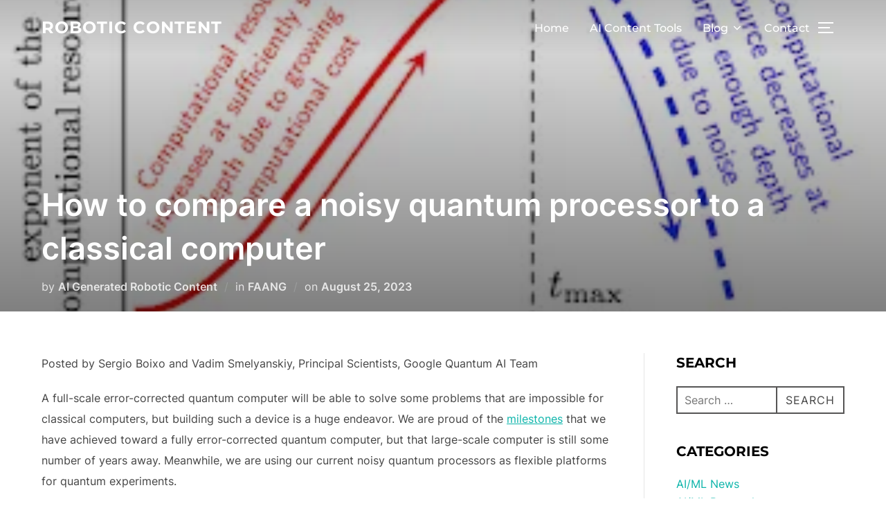

--- FILE ---
content_type: text/html; charset=UTF-8
request_url: https://roboticcontent.com/how-to-compare-a-noisy-quantum-processor-to-a-classical-computer/
body_size: 34745
content:
<!DOCTYPE html><html lang="en-US" prefix="og: https://ogp.me/ns#" class="no-js"><head><script data-no-optimize="1">var litespeed_docref=sessionStorage.getItem("litespeed_docref");litespeed_docref&&(Object.defineProperty(document,"referrer",{get:function(){return litespeed_docref}}),sessionStorage.removeItem("litespeed_docref"));</script> <meta charset="UTF-8" /><meta name="viewport" content="width=device-width, initial-scale=1" /><title>How to compare a noisy quantum processor to a classical computer &#045; Robotic Content</title><meta name="description" content="Posted by Sergio Boixo and Vadim Smelyanskiy, Principal Scientists, Google Quantum AI Team A full-scale error-corrected quantum computer will be able to solve"/><meta name="robots" content="follow, index, max-snippet:-1, max-video-preview:-1, max-image-preview:large"/><link rel="canonical" href="https://roboticcontent.com/how-to-compare-a-noisy-quantum-processor-to-a-classical-computer/" /><meta property="og:locale" content="en_US" /><meta property="og:type" content="article" /><meta property="og:title" content="How to compare a noisy quantum processor to a classical computer &#045; Robotic Content" /><meta property="og:description" content="Posted by Sergio Boixo and Vadim Smelyanskiy, Principal Scientists, Google Quantum AI Team A full-scale error-corrected quantum computer will be able to solve" /><meta property="og:url" content="https://roboticcontent.com/how-to-compare-a-noisy-quantum-processor-to-a-classical-computer/" /><meta property="og:site_name" content="Robotic Content" /><meta property="article:tag" content="ai/ml" /><meta property="article:tag" content="faang" /><meta property="article:section" content="FAANG" /><meta property="og:image" content="https://roboticcontent.com/wp-content/uploads/2023/08/hero-jpg.webp" /><meta property="og:image:secure_url" content="https://roboticcontent.com/wp-content/uploads/2023/08/hero-jpg.webp" /><meta property="og:image:width" content="320" /><meta property="og:image:height" content="320" /><meta property="og:image:alt" content="hero" /><meta property="og:image:type" content="image/jpeg" /><meta property="article:published_time" content="2023-08-25T03:04:33+00:00" /><meta name="twitter:card" content="summary_large_image" /><meta name="twitter:title" content="How to compare a noisy quantum processor to a classical computer &#045; Robotic Content" /><meta name="twitter:description" content="Posted by Sergio Boixo and Vadim Smelyanskiy, Principal Scientists, Google Quantum AI Team A full-scale error-corrected quantum computer will be able to solve" /><meta name="twitter:image" content="https://roboticcontent.com/wp-content/uploads/2023/08/hero-jpg.webp" /><meta name="twitter:label1" content="Written by" /><meta name="twitter:data1" content="AI Generated Robotic Content" /><meta name="twitter:label2" content="Time to read" /><meta name="twitter:data2" content="8 minutes" /> <script type="application/ld+json" class="rank-math-schema">{"@context":"https://schema.org","@graph":[{"@type":"Organization","@id":"https://roboticcontent.com/#organization","name":"Robotic Content","url":"https://roboticcontent.com"},{"@type":"WebSite","@id":"https://roboticcontent.com/#website","url":"https://roboticcontent.com","name":"Robotic Content","publisher":{"@id":"https://roboticcontent.com/#organization"},"inLanguage":"en-US"},{"@type":"ImageObject","@id":"https://roboticcontent.com/wp-content/uploads/2023/08/hero-jpg.webp","url":"https://roboticcontent.com/wp-content/uploads/2023/08/hero-jpg.webp","width":"320","height":"320","caption":"hero","inLanguage":"en-US"},{"@type":"WebPage","@id":"https://roboticcontent.com/how-to-compare-a-noisy-quantum-processor-to-a-classical-computer/#webpage","url":"https://roboticcontent.com/how-to-compare-a-noisy-quantum-processor-to-a-classical-computer/","name":"How to compare a noisy quantum processor to a classical computer &#045; Robotic Content","datePublished":"2023-08-25T03:04:33+00:00","dateModified":"2023-08-25T03:04:33+00:00","isPartOf":{"@id":"https://roboticcontent.com/#website"},"primaryImageOfPage":{"@id":"https://roboticcontent.com/wp-content/uploads/2023/08/hero-jpg.webp"},"inLanguage":"en-US"},{"@type":"Person","@id":"https://roboticcontent.com/author/mdptrading/","name":"AI Generated Robotic Content","url":"https://roboticcontent.com/author/mdptrading/","image":{"@type":"ImageObject","@id":"https://secure.gravatar.com/avatar/4d9bd4d264c055cca869ae91e1adc122?s=96&amp;d=mm&amp;r=g","url":"https://secure.gravatar.com/avatar/4d9bd4d264c055cca869ae91e1adc122?s=96&amp;d=mm&amp;r=g","caption":"AI Generated Robotic Content","inLanguage":"en-US"},"sameAs":["https://roboticcontent.com"],"worksFor":{"@id":"https://roboticcontent.com/#organization"}},{"@type":"BlogPosting","headline":"How to compare a noisy quantum processor to a classical computer &#045; Robotic Content","datePublished":"2023-08-25T03:04:33+00:00","dateModified":"2023-08-25T03:04:33+00:00","articleSection":"FAANG","author":{"@id":"https://roboticcontent.com/author/mdptrading/","name":"AI Generated Robotic Content"},"publisher":{"@id":"https://roboticcontent.com/#organization"},"description":"Posted by Sergio Boixo and Vadim Smelyanskiy, Principal Scientists, Google Quantum AI Team A full-scale error-corrected quantum computer will be able to solve","name":"How to compare a noisy quantum processor to a classical computer &#045; Robotic Content","@id":"https://roboticcontent.com/how-to-compare-a-noisy-quantum-processor-to-a-classical-computer/#richSnippet","isPartOf":{"@id":"https://roboticcontent.com/how-to-compare-a-noisy-quantum-processor-to-a-classical-computer/#webpage"},"image":{"@id":"https://roboticcontent.com/wp-content/uploads/2023/08/hero-jpg.webp"},"inLanguage":"en-US","mainEntityOfPage":{"@id":"https://roboticcontent.com/how-to-compare-a-noisy-quantum-processor-to-a-classical-computer/#webpage"}}]}</script> <link rel="amphtml" href="https://roboticcontent.com/how-to-compare-a-noisy-quantum-processor-to-a-classical-computer/amp/" /><meta name="generator" content="AMP for WP 1.1.11"/><link rel='dns-prefetch' href='//stats.wp.com' /><link rel='dns-prefetch' href='//widgets.wp.com' /><link rel='dns-prefetch' href='//s0.wp.com' /><link rel='dns-prefetch' href='//0.gravatar.com' /><link rel='dns-prefetch' href='//1.gravatar.com' /><link rel='dns-prefetch' href='//2.gravatar.com' /><link rel='dns-prefetch' href='//jetpack.wordpress.com' /><link rel='dns-prefetch' href='//public-api.wordpress.com' /><link rel="alternate" type="application/rss+xml" title="Robotic Content &raquo; Feed" href="https://roboticcontent.com/feed/" /><link rel="alternate" type="application/rss+xml" title="Robotic Content &raquo; Comments Feed" href="https://roboticcontent.com/comments/feed/" /><style id="litespeed-ccss">ul{box-sizing:border-box}:root{--wp--preset--font-size--normal:16px;--wp--preset--font-size--huge:42px}.screen-reader-text{border:0;clip:rect(1px,1px,1px,1px);-webkit-clip-path:inset(50%);clip-path:inset(50%);height:1px;margin:-1px;overflow:hidden;padding:0;position:absolute;width:1px;word-wrap:normal!important}body{--wp--preset--color--black:#000;--wp--preset--color--cyan-bluish-gray:#abb8c3;--wp--preset--color--white:#fff;--wp--preset--color--pale-pink:#f78da7;--wp--preset--color--vivid-red:#cf2e2e;--wp--preset--color--luminous-vivid-orange:#ff6900;--wp--preset--color--luminous-vivid-amber:#fcb900;--wp--preset--color--light-green-cyan:#7bdcb5;--wp--preset--color--vivid-green-cyan:#00d084;--wp--preset--color--pale-cyan-blue:#8ed1fc;--wp--preset--color--vivid-cyan-blue:#0693e3;--wp--preset--color--vivid-purple:#9b51e0;--wp--preset--gradient--vivid-cyan-blue-to-vivid-purple:linear-gradient(135deg,rgba(6,147,227,1) 0%,#9b51e0 100%);--wp--preset--gradient--light-green-cyan-to-vivid-green-cyan:linear-gradient(135deg,#7adcb4 0%,#00d082 100%);--wp--preset--gradient--luminous-vivid-amber-to-luminous-vivid-orange:linear-gradient(135deg,rgba(252,185,0,1) 0%,rgba(255,105,0,1) 100%);--wp--preset--gradient--luminous-vivid-orange-to-vivid-red:linear-gradient(135deg,rgba(255,105,0,1) 0%,#cf2e2e 100%);--wp--preset--gradient--very-light-gray-to-cyan-bluish-gray:linear-gradient(135deg,#eee 0%,#a9b8c3 100%);--wp--preset--gradient--cool-to-warm-spectrum:linear-gradient(135deg,#4aeadc 0%,#9778d1 20%,#cf2aba 40%,#ee2c82 60%,#fb6962 80%,#fef84c 100%);--wp--preset--gradient--blush-light-purple:linear-gradient(135deg,#ffceec 0%,#9896f0 100%);--wp--preset--gradient--blush-bordeaux:linear-gradient(135deg,#fecda5 0%,#fe2d2d 50%,#6b003e 100%);--wp--preset--gradient--luminous-dusk:linear-gradient(135deg,#ffcb70 0%,#c751c0 50%,#4158d0 100%);--wp--preset--gradient--pale-ocean:linear-gradient(135deg,#fff5cb 0%,#b6e3d4 50%,#33a7b5 100%);--wp--preset--gradient--electric-grass:linear-gradient(135deg,#caf880 0%,#71ce7e 100%);--wp--preset--gradient--midnight:linear-gradient(135deg,#020381 0%,#2874fc 100%);--wp--preset--duotone--dark-grayscale:url('#wp-duotone-dark-grayscale');--wp--preset--duotone--grayscale:url('#wp-duotone-grayscale');--wp--preset--duotone--purple-yellow:url('#wp-duotone-purple-yellow');--wp--preset--duotone--blue-red:url('#wp-duotone-blue-red');--wp--preset--duotone--midnight:url('#wp-duotone-midnight');--wp--preset--duotone--magenta-yellow:url('#wp-duotone-magenta-yellow');--wp--preset--duotone--purple-green:url('#wp-duotone-purple-green');--wp--preset--duotone--blue-orange:url('#wp-duotone-blue-orange');--wp--preset--font-size--small:13px;--wp--preset--font-size--medium:20px;--wp--preset--font-size--large:36px;--wp--preset--font-size--x-large:42px}html{line-height:1.15;-webkit-text-size-adjust:100%}body{margin:0;height:100%}main{display:block}h1{font-size:2em;margin:.67em 0}a{background-color:transparent}button,input{font-family:inherit;font-size:100%;line-height:1.15;margin:0}button,input{overflow:visible}button{text-transform:none}[type=button],[type=submit],button{-webkit-appearance:button}[type=button]::-moz-focus-inner,[type=submit]::-moz-focus-inner,button::-moz-focus-inner{border-style:none;padding:0}[type=button]:-moz-focusring,[type=submit]:-moz-focusring,button:-moz-focusring{outline:1px dotted ButtonText}[type=search]{-webkit-appearance:textfield;outline-offset:-2px}[type=search]::-webkit-search-decoration{-webkit-appearance:none}::-webkit-file-upload-button{-webkit-appearance:button;font:inherit}.screen-reader-text{clip:rect(1px,1px,1px,1px);height:1px;overflow:hidden;position:absolute!important;width:1px;word-wrap:normal!important}.clear:after,.clear:before,.entry-content:after,.entry-content:before,.site-content:after,.site-content:before,.site-header:after,.site-header:before,.widget:after,.widget:before{content:"";display:table;table-layout:fixed}.clear:after,.entry-content:after,.site-content:after,.site-header:after,.widget:after{clear:both}.nav:after,.nav:before,.navbar-collapse:after,.navbar-collapse:before,.navbar:after,.navbar:before{content:"";display:inline!important}body,button,input{margin:0;padding:0;font-family:Inter,sans-serif;font-size:16px;font-size:1rem;font-weight:400;background-repeat:no-repeat;-webkit-font-smoothing:antialiased;-moz-osx-font-smoothing:grayscale;line-height:1.8;color:#444}h1,h3{color:#000;clear:both;line-height:1.4}h1:first-child,h3:first-child{padding-top:0}h1,h3{padding-top:.625em}h1{font-size:36px;font-size:2.25rem;font-weight:700}h3{font-size:24px;font-size:1.5rem;font-weight:700}p{margin:0 0 1.5em;padding:0}input{font-family:Inter,sans-serif;color:#444}label{margin-bottom:5px}input{padding:11px 10px;font-size:16px;font-size:1rem;background:#fff;border:2px solid rgba(68,68,68,.19);width:auto;border-radius:0}.button,.side-nav .search-form .search-submit{font-family:Montserrat,sans-serif;font-weight:700;display:inline-block;padding:10px 25px;text-align:center;white-space:nowrap;text-transform:uppercase;letter-spacing:1px;font-size:12px;color:#444;border:2px solid rgba(68,68,68,.19);background-image:none}.side-nav .search-form .search-submit{color:#0bb4aa;border-color:#0bb4aa}button{font-family:Montserrat,sans-serif;display:inline;width:auto;padding:12px 25px;text-align:center;white-space:nowrap;text-transform:uppercase;font-weight:600;letter-spacing:1px;font-size:12px;color:#444;border:2px solid rgba(68,68,68,.19);background-image:none}ul{margin:0 0 1.5em 1em;padding:0}ul{list-style:disc}a{text-decoration:none;color:#0bb4aa}.entry-meta a{text-decoration:none}.sf-menu,.sf-menu *{margin:0;padding:0;list-style:none}.sf-menu li{position:relative}.sf-menu a{display:block;position:relative}.navbar{position:relative;z-index:200;color:#fff;background:#101010;padding:18px 0}.navbar:after,.navbar:before{content:"";display:table}.navbar:after{clear:both}.navbar a{color:inherit}.navbar .header-inner{width:100%;align-items:center;-js-display:flex;display:flex;justify-content:space-between}.navbar .header-inner:after,.navbar .header-inner:before{display:none}.navbar .header-logo-wrapper{margin-right:.625em;max-width:50%}.navbar .header-logo-wrapper{align-items:center;-js-display:flex;display:flex;justify-content:center;padding:0;text-align:left}.navbar .header-navigation-wrapper{flex:1;justify-content:flex-end}.navbar .header-navigation-wrapper,.navbar .header-widgets-wrapper{align-items:center;-js-display:flex;display:flex}.navbar-toggle{display:none;position:relative;margin:0;margin-left:.625em;padding-left:0;padding-right:0;width:40px;border-color:transparent;background:0 0}.inspiro--with-page-nav .navbar-toggle{display:block}.navbar-toggle .icon-bar{position:relative;display:block;width:22px;height:2px;background:#fff}.navbar-toggle .icon-bar:nth-child(3){width:17px}.navbar-toggle .icon-bar+.icon-bar{margin-top:5px}.navbar-nav{-js-display:flex;display:flex;font-weight:400;flex-wrap:wrap;justify-content:flex-end}.navbar-nav>li{margin:0 .9375em}.navbar-nav a{padding:.3125em 0 .1875em;font-family:Montserrat,sans-serif;font-weight:500;border-bottom:1px solid transparent}.inspiro--with-page-nav .navbar-nav>li:last-child{margin-right:0}.site{position:relative}.side-nav{position:fixed;top:0;right:0;bottom:-70px;overflow:hidden;width:380px;z-index:-1;visibility:hidden;transform-style:preserve-3d;-webkit-overflow-scrolling:touch}.side-nav .navbar-nav{display:none;margin-bottom:40px;padding:0}.side-nav .widget{margin-bottom:40px;max-width:100%}.side-nav .widget:last-child{margin-bottom:0}.side-nav .widget .title{font-size:18px;font-size:1.125rem;color:#fff;text-transform:uppercase;margin-bottom:20px;font-family:Montserrat,sans-serif}.side-nav-overlay{display:none;position:fixed;left:0;top:0;right:0;bottom:0;z-index:600}.side-nav__scrollable-container{position:relative;padding-bottom:70px;height:100%;overflow:auto;background-color:#101010;color:#78787f;-webkit-overflow-scrolling:touch;-webkit-backface-visibility:hidden;backface-visibility:hidden;transform:translateX(380px)}.side-nav__scrollable-container h3{color:#fff}.side-nav__scrollable-container::-webkit-scrollbar{display:none}.side-nav__wrap{position:relative;padding:60px 30px}.side-nav__wrap .navbar-toggle{margin:5px 0 0;padding-right:0}.side-nav__close-button{display:none}.side-nav__close-button:after,.side-nav__close-button:before{content:"";display:table}.side-nav__close-button:after{clear:both}.sb-search{position:relative;margin:0;margin-left:.625em;z-index:200}.sb-search #searchform>label{align-items:stretch;-js-display:flex;display:flex;font-size:inherit;margin:0;width:100%}.sb-search .sb-search-input{position:relative;width:20px;padding:2%;margin:0;z-index:10;font-family:inherit;font-size:42px;font-weight:200;color:#fff;display:none;border:none;border-radius:0;background:#000;opacity:.9;width:96%;animation:fade-in-almost .3s ease-out}.sb-search::-webkit-input-placeholder{color:#828282}.sb-search:-moz-placeholder{color:#828282}.sb-search::-moz-placeholder{color:#828282}.sb-search:-ms-input-placeholder{color:#828282}.sb-search input[type=search].sb-search-input{-webkit-appearance:none}.sb-search .sb-search-button-close,.sb-search .sb-search-button-open{background-color:transparent;border:none;padding:.625em}.sb-search .sb-search-button-close .sb-icon-search,.sb-search .sb-search-button-open .sb-icon-search{-js-display:flex;display:flex;justify-content:center;z-index:90}.sb-search .sb-search-button-close .sb-icon-search .svg-icon,.sb-search .sb-search-button-open .sb-icon-search .svg-icon{width:18px;height:30px;margin:0;padding:0;fill:#fff}.sb-search .sb-search-button-close{display:none}.no-js .sb-search .sb-icon-search{background:0 0;z-index:11;right:2%;top:25px;position:fixed;z-index:999;opacity:.8;animation:fade-in-almost .3s ease-out}html{box-sizing:border-box}body,html{margin:0;padding:0;overflow-x:hidden}*,:after,:before{box-sizing:inherit}body{background:#fff}#page{position:relative;word-wrap:break-word}.inner-wrap{margin-left:auto;margin-right:auto;max-width:1200px;padding-left:1.25em;padding-right:1.25em}.inner-wrap:after,.inner-wrap:before{content:"";display:table}.inner-wrap:after{clear:both}.site-header{width:100%}.custom-logo-text{display:inline-block;padding:0;vertical-align:middle;max-width:350px;line-height:normal}body:not(.wp-custom-logo) a.custom-logo-text{margin:0;font-weight:700;letter-spacing:1px;font-family:Montserrat,sans-serif;font-size:26px;font-size:1.625rem;text-transform:uppercase}.site-content-contain{background-color:#fff;position:relative}.entry-header .entry-title{margin-bottom:20px;margin-top:0}.entry-title{color:#222;font-size:42px;font-size:2.625rem;font-weight:700}.entry-meta{color:#999;font-size:16px;font-size:1rem;margin:0 0 20px}.entry-meta span{display:inline}.entry-meta span+span:before{content:" /  ";color:#b6babb;margin:0 5px;font-style:normal;opacity:.5}.entry-meta a{color:#222}.entry-content{line-height:1.9}.entry-content p{margin-bottom:20px;word-wrap:break-word}body:not(.inspiro-front-page) .entry-content,body:not(.inspiro-front-page) .entry-header{margin-left:auto;margin-right:auto}body:not(.inspiro-front-page) .entry-header{padding-top:0}.single .entry-content,.single .entry-header .inner-wrap{margin:2.8125em auto;max-width:calc(950px + 20px);padding-left:10px;padding-right:10px}.single .entry-content{margin-bottom:0}.single.page-layout-full-width article:not(.has-post-thumbnail) .inner-wrap{max-width:calc(950px + 20px)}.single .entry-meta{margin-bottom:0}.widget{margin-bottom:40px}.widget .title{margin:0 0 20px;font-size:20px;text-transform:uppercase;font-family:Montserrat,sans-serif;font-weight:700}.search-form{position:relative}.search-form button,.search-form input{height:40px;background:0 0;border:2px solid #565555;box-sizing:border-box;border-radius:0}.search-form .search-field{width:100%;padding:0 100px 0 10px}.search-form .search-submit{padding:0 12px;position:absolute;bottom:0;right:0}.search-form .search-submit .svg-icon{display:none}.side-nav .search-form .search-field{color:#eee}.side-nav .search-form .search-submit{font-family:Montserrat,sans-serif;font-weight:700;display:inline-block;padding:.625em 1.5625em;text-align:center;white-space:nowrap;text-transform:uppercase;letter-spacing:1px;font-size:12px;font-size:.75rem;color:#0bb4aa;border:2px solid #0bb4aa;background-image:none}iframe{margin-bottom:1.5em;max-width:100%}@media screen and (min-width:48em){.single h1.entry-title{font-size:42px;font-size:2.625rem}.inner-wrap{max-width:1200px}}@media screen and (max-width:64em){.side-nav .navbar-nav{display:block;margin-left:0;position:relative}.navbar-toggle{display:block}.navbar-collapse{display:none}.navbar-nav{float:none}.navbar-nav li{display:block;position:relative;float:none;margin:10px 0;padding:0 0 5px;border-bottom:1px solid rgba(255,255,255,.1)}.navbar-nav li a{border:none!important;padding:4px 0;margin:7px 0;color:#fff;font-weight:600;text-transform:uppercase}.single .entry-content,.single .entry-header .inner-wrap{padding:0 4%}.inner-wrap{padding-right:4%;padding-left:4%}}@media screen and (max-width:48.875em){.side-nav__wrap .navbar-toggle{margin:0;margin-bottom:15px}.side-nav .widget .title{font-size:20px;font-size:1.25rem}}@media screen and (max-width:40em){body:not(.wp-custom-logo) a.custom-logo-text{font-size:20px;font-size:1.25rem;letter-spacing:0;line-height:2em}.single .entry-content{margin-top:20px;margin-bottom:20px}.entry-title{font-size:24px;line-height:1.5}.side-nav__close-button{display:block}.side-nav__wrap{padding-top:20px}.sb-search .sb-icon-search .svg-icon{height:14px;margin:14px 0}}@media screen and (max-width:30em){.side-nav{width:320px}.side-nav__scrollable-container{transform:translateX(320px)}}body,button,input{font-family:'Inter',sans-serif;font-weight:400}@media screen and (min-width:782px){body,button,input{font-size:16px;line-height:1.8}}body:not(.wp-custom-logo) a.custom-logo-text{font-family:'Montserrat',sans-serif;font-weight:700;text-transform:uppercase}@media screen and (min-width:782px){body:not(.wp-custom-logo) a.custom-logo-text{font-size:24px;line-height:1}}h1,h3{font-weight:700;line-height:1.4}.navbar-nav a{font-family:'Montserrat',sans-serif;font-weight:500;line-height:1.8}@media screen and (min-width:782px){.navbar-nav a{font-size:16px}}@media screen and (max-width:64em){.navbar-nav li a{font-family:'Montserrat',sans-serif;font-size:16px;font-weight:600;text-transform:uppercase;line-height:1.2}}.screen-reader-text{border:0;clip:rect(1px,1px,1px,1px);clip-path:inset(50%);height:1px;margin:-1px;overflow:hidden;padding:0;position:absolute!important;width:1px;word-wrap:normal!important}:root{--swiper-theme-color:#007aff}:root{--swiper-navigation-size:44px}:root{--jp-carousel-primary-color:#fff;--jp-carousel-primary-subtle-color:#999;--jp-carousel-bg-color:#000;--jp-carousel-bg-faded-color:#222;--jp-carousel-border-color:#3a3a3a}#likes-other-gravatars{background-color:#2e4453;border-width:0;box-shadow:0 0 10px #2e4453;box-shadow:0 0 10px rgba(46,68,83,.6);display:none;min-width:130px;padding:10px 10px 12px;position:absolute;z-index:1000}#likes-other-gravatars *{line-height:normal}#likes-other-gravatars .likes-text{color:#fff;font-size:12px;padding-bottom:8px}#likes-other-gravatars ul{list-style-type:none;margin:0;padding:0;text-indent:0}#likes-other-gravatars ul.wpl-avatars{display:block;max-height:190px;overflow:auto}.post-likes-widget-placeholder .button{display:none}.screen-reader-text{clip:rect(1px,1px,1px,1px);word-wrap:normal!important;border:0;-webkit-clip-path:inset(50%);clip-path:inset(50%);height:1px;margin:-1px;overflow:hidden;padding:0;position:absolute!important;width:1px}</style><link rel="preload" data-asynced="1" data-optimized="2" as="style" onload="this.onload=null;this.rel='stylesheet'" href="https://roboticcontent.com/wp-content/litespeed/ucss/0a25cb118624c662b4a3ceac6b48280f.css?ver=31b23" /><script type="litespeed/javascript">!function(a){"use strict";var b=function(b,c,d){function e(a){return h.body?a():void setTimeout(function(){e(a)})}function f(){i.addEventListener&&i.removeEventListener("load",f),i.media=d||"all"}var g,h=a.document,i=h.createElement("link");if(c)g=c;else{var j=(h.body||h.getElementsByTagName("head")[0]).childNodes;g=j[j.length-1]}var k=h.styleSheets;i.rel="stylesheet",i.href=b,i.media="only x",e(function(){g.parentNode.insertBefore(i,c?g:g.nextSibling)});var l=function(a){for(var b=i.href,c=k.length;c--;)if(k[c].href===b)return a();setTimeout(function(){l(a)})};return i.addEventListener&&i.addEventListener("load",f),i.onloadcssdefined=l,l(f),i};"undefined"!=typeof exports?exports.loadCSS=b:a.loadCSS=b}("undefined"!=typeof global?global:this);!function(a){if(a.loadCSS){var b=loadCSS.relpreload={};if(b.support=function(){try{return a.document.createElement("link").relList.supports("preload")}catch(b){return!1}},b.poly=function(){for(var b=a.document.getElementsByTagName("link"),c=0;c<b.length;c++){var d=b[c];"preload"===d.rel&&"style"===d.getAttribute("as")&&(a.loadCSS(d.href,d,d.getAttribute("media")),d.rel=null)}},!b.support()){b.poly();var c=a.setInterval(b.poly,300);a.addEventListener&&a.addEventListener("load",function(){b.poly(),a.clearInterval(c)}),a.attachEvent&&a.attachEvent("onload",function(){a.clearInterval(c)})}}}(this);</script> <link rel='preload' as='font'  id='wpzoom-social-icons-font-academicons-woff2-css' href='https://roboticcontent.com/wp-content/plugins/social-icons-widget-by-wpzoom/assets/font/academicons.woff2?v=1.9.2' type='font/woff2' crossorigin /><link rel='preload' as='font'  id='wpzoom-social-icons-font-fontawesome-3-woff2-css' href='https://roboticcontent.com/wp-content/plugins/social-icons-widget-by-wpzoom/assets/font/fontawesome-webfont.woff2?v=4.7.0' type='font/woff2' crossorigin /><link rel='preload' as='font'  id='wpzoom-social-icons-font-genericons-woff-css' href='https://roboticcontent.com/wp-content/plugins/social-icons-widget-by-wpzoom/assets/font/Genericons.woff' type='font/woff' crossorigin /><link rel='preload' as='font'  id='wpzoom-social-icons-font-socicon-woff2-css' href='https://roboticcontent.com/wp-content/plugins/social-icons-widget-by-wpzoom/assets/font/socicon.woff2?v=4.5.5' type='font/woff2' crossorigin /> <script type="litespeed/javascript" data-src='https://roboticcontent.com/wp-includes/js/jquery/jquery.min.js?ver=3.6.1' id='jquery-core-js'></script> <link rel="https://api.w.org/" href="https://roboticcontent.com/wp-json/" /><link rel="alternate" type="application/json" href="https://roboticcontent.com/wp-json/wp/v2/posts/11071" /><link rel="EditURI" type="application/rsd+xml" title="RSD" href="https://roboticcontent.com/xmlrpc.php?rsd" /><link rel="wlwmanifest" type="application/wlwmanifest+xml" href="https://roboticcontent.com/wp-includes/wlwmanifest.xml" /><meta name="generator" content="WordPress 6.1.9" /><link rel='shortlink' href='https://roboticcontent.com/?p=11071' /><link rel="alternate" type="application/json+oembed" href="https://roboticcontent.com/wp-json/oembed/1.0/embed?url=https%3A%2F%2Froboticcontent.com%2Fhow-to-compare-a-noisy-quantum-processor-to-a-classical-computer%2F" /><link rel="alternate" type="text/xml+oembed" href="https://roboticcontent.com/wp-json/oembed/1.0/embed?url=https%3A%2F%2Froboticcontent.com%2Fhow-to-compare-a-noisy-quantum-processor-to-a-classical-computer%2F&#038;format=xml" /><meta name="generator" content="Performance Lab 2.6.1; modules: images/dominant-color-images, images/fetchpriority, images/webp-support, images/webp-uploads"><meta name="generator" content="Elementor 3.23.4; features: e_optimized_css_loading, additional_custom_breakpoints, e_lazyload; settings: css_print_method-external, google_font-enabled, font_display-auto"> <script id="google_gtagjs" type="litespeed/javascript" data-src="https://www.googletagmanager.com/gtag/js?id=G-PLYLH1RNN6"></script> <script id="google_gtagjs-inline" type="litespeed/javascript">window.dataLayer=window.dataLayer||[];function gtag(){dataLayer.push(arguments)}gtag('js',new Date());gtag('config','G-PLYLH1RNN6',{})</script> <link rel="icon" href="https://roboticcontent.com/wp-content/uploads/2022/08/cropped-rclogo-blk-3-32x32.png" sizes="32x32" /><link rel="icon" href="https://roboticcontent.com/wp-content/uploads/2022/08/cropped-rclogo-blk-3-192x192.png" sizes="192x192" /><link rel="apple-touch-icon" href="https://roboticcontent.com/wp-content/uploads/2022/08/cropped-rclogo-blk-3-180x180.png" /><meta name="msapplication-TileImage" content="https://roboticcontent.com/wp-content/uploads/2022/08/cropped-rclogo-blk-3-270x270.png" /></head><body class="post-template-default single single-post postid-11071 single-format-standard wp-embed-responsive has-header-image has-sidebar inspiro--with-page-nav page-layout-sidebar-right post-display-content-excerpt colors-light elementor-default elementor-kit-9"><svg xmlns="http://www.w3.org/2000/svg" viewBox="0 0 0 0" width="0" height="0" focusable="false" role="none" style="visibility: hidden; position: absolute; left: -9999px; overflow: hidden;" ><defs><filter id="wp-duotone-dark-grayscale"><feColorMatrix color-interpolation-filters="sRGB" type="matrix" values=" .299 .587 .114 0 0 .299 .587 .114 0 0 .299 .587 .114 0 0 .299 .587 .114 0 0 " /><feComponentTransfer color-interpolation-filters="sRGB" ><feFuncR type="table" tableValues="0 0.49803921568627" /><feFuncG type="table" tableValues="0 0.49803921568627" /><feFuncB type="table" tableValues="0 0.49803921568627" /><feFuncA type="table" tableValues="1 1" /></feComponentTransfer><feComposite in2="SourceGraphic" operator="in" /></filter></defs></svg><svg xmlns="http://www.w3.org/2000/svg" viewBox="0 0 0 0" width="0" height="0" focusable="false" role="none" style="visibility: hidden; position: absolute; left: -9999px; overflow: hidden;" ><defs><filter id="wp-duotone-grayscale"><feColorMatrix color-interpolation-filters="sRGB" type="matrix" values=" .299 .587 .114 0 0 .299 .587 .114 0 0 .299 .587 .114 0 0 .299 .587 .114 0 0 " /><feComponentTransfer color-interpolation-filters="sRGB" ><feFuncR type="table" tableValues="0 1" /><feFuncG type="table" tableValues="0 1" /><feFuncB type="table" tableValues="0 1" /><feFuncA type="table" tableValues="1 1" /></feComponentTransfer><feComposite in2="SourceGraphic" operator="in" /></filter></defs></svg><svg xmlns="http://www.w3.org/2000/svg" viewBox="0 0 0 0" width="0" height="0" focusable="false" role="none" style="visibility: hidden; position: absolute; left: -9999px; overflow: hidden;" ><defs><filter id="wp-duotone-purple-yellow"><feColorMatrix color-interpolation-filters="sRGB" type="matrix" values=" .299 .587 .114 0 0 .299 .587 .114 0 0 .299 .587 .114 0 0 .299 .587 .114 0 0 " /><feComponentTransfer color-interpolation-filters="sRGB" ><feFuncR type="table" tableValues="0.54901960784314 0.98823529411765" /><feFuncG type="table" tableValues="0 1" /><feFuncB type="table" tableValues="0.71764705882353 0.25490196078431" /><feFuncA type="table" tableValues="1 1" /></feComponentTransfer><feComposite in2="SourceGraphic" operator="in" /></filter></defs></svg><svg xmlns="http://www.w3.org/2000/svg" viewBox="0 0 0 0" width="0" height="0" focusable="false" role="none" style="visibility: hidden; position: absolute; left: -9999px; overflow: hidden;" ><defs><filter id="wp-duotone-blue-red"><feColorMatrix color-interpolation-filters="sRGB" type="matrix" values=" .299 .587 .114 0 0 .299 .587 .114 0 0 .299 .587 .114 0 0 .299 .587 .114 0 0 " /><feComponentTransfer color-interpolation-filters="sRGB" ><feFuncR type="table" tableValues="0 1" /><feFuncG type="table" tableValues="0 0.27843137254902" /><feFuncB type="table" tableValues="0.5921568627451 0.27843137254902" /><feFuncA type="table" tableValues="1 1" /></feComponentTransfer><feComposite in2="SourceGraphic" operator="in" /></filter></defs></svg><svg xmlns="http://www.w3.org/2000/svg" viewBox="0 0 0 0" width="0" height="0" focusable="false" role="none" style="visibility: hidden; position: absolute; left: -9999px; overflow: hidden;" ><defs><filter id="wp-duotone-midnight"><feColorMatrix color-interpolation-filters="sRGB" type="matrix" values=" .299 .587 .114 0 0 .299 .587 .114 0 0 .299 .587 .114 0 0 .299 .587 .114 0 0 " /><feComponentTransfer color-interpolation-filters="sRGB" ><feFuncR type="table" tableValues="0 0" /><feFuncG type="table" tableValues="0 0.64705882352941" /><feFuncB type="table" tableValues="0 1" /><feFuncA type="table" tableValues="1 1" /></feComponentTransfer><feComposite in2="SourceGraphic" operator="in" /></filter></defs></svg><svg xmlns="http://www.w3.org/2000/svg" viewBox="0 0 0 0" width="0" height="0" focusable="false" role="none" style="visibility: hidden; position: absolute; left: -9999px; overflow: hidden;" ><defs><filter id="wp-duotone-magenta-yellow"><feColorMatrix color-interpolation-filters="sRGB" type="matrix" values=" .299 .587 .114 0 0 .299 .587 .114 0 0 .299 .587 .114 0 0 .299 .587 .114 0 0 " /><feComponentTransfer color-interpolation-filters="sRGB" ><feFuncR type="table" tableValues="0.78039215686275 1" /><feFuncG type="table" tableValues="0 0.94901960784314" /><feFuncB type="table" tableValues="0.35294117647059 0.47058823529412" /><feFuncA type="table" tableValues="1 1" /></feComponentTransfer><feComposite in2="SourceGraphic" operator="in" /></filter></defs></svg><svg xmlns="http://www.w3.org/2000/svg" viewBox="0 0 0 0" width="0" height="0" focusable="false" role="none" style="visibility: hidden; position: absolute; left: -9999px; overflow: hidden;" ><defs><filter id="wp-duotone-purple-green"><feColorMatrix color-interpolation-filters="sRGB" type="matrix" values=" .299 .587 .114 0 0 .299 .587 .114 0 0 .299 .587 .114 0 0 .299 .587 .114 0 0 " /><feComponentTransfer color-interpolation-filters="sRGB" ><feFuncR type="table" tableValues="0.65098039215686 0.40392156862745" /><feFuncG type="table" tableValues="0 1" /><feFuncB type="table" tableValues="0.44705882352941 0.4" /><feFuncA type="table" tableValues="1 1" /></feComponentTransfer><feComposite in2="SourceGraphic" operator="in" /></filter></defs></svg><svg xmlns="http://www.w3.org/2000/svg" viewBox="0 0 0 0" width="0" height="0" focusable="false" role="none" style="visibility: hidden; position: absolute; left: -9999px; overflow: hidden;" ><defs><filter id="wp-duotone-blue-orange"><feColorMatrix color-interpolation-filters="sRGB" type="matrix" values=" .299 .587 .114 0 0 .299 .587 .114 0 0 .299 .587 .114 0 0 .299 .587 .114 0 0 " /><feComponentTransfer color-interpolation-filters="sRGB" ><feFuncR type="table" tableValues="0.098039215686275 1" /><feFuncG type="table" tableValues="0 0.66274509803922" /><feFuncB type="table" tableValues="0.84705882352941 0.41960784313725" /><feFuncA type="table" tableValues="1 1" /></feComponentTransfer><feComposite in2="SourceGraphic" operator="in" /></filter></defs></svg><aside id="side-nav" class="side-nav" tabindex="-1"><div class="side-nav__scrollable-container"><div class="side-nav__wrap"><div class="side-nav__close-button">
<button type="button" class="navbar-toggle">
<span class="screen-reader-text">Toggle navigation</span>
<span class="icon-bar"></span>
<span class="icon-bar"></span>
<span class="icon-bar"></span>
</button></div><nav class="mobile-menu-wrapper" aria-label="Mobile Menu" role="navigation"><ul id="menu-main-menu" class="nav navbar-nav"><li id="menu-item-6404" class="menu-item menu-item-type-custom menu-item-object-custom menu-item-home menu-item-6404"><a href="https://roboticcontent.com/">Home</a></li><li id="menu-item-6908" class="menu-item menu-item-type-post_type menu-item-object-page menu-item-6908"><a href="https://roboticcontent.com/ai-content-creation-tools/">AI Content Tools</a></li><li id="menu-item-6406" class="menu-item menu-item-type-post_type menu-item-object-page current_page_parent menu-item-has-children menu-item-6406"><a href="https://roboticcontent.com/blog/">Blog<svg class="svg-icon svg-icon-angle-down" aria-hidden="true" role="img" focusable="false" xmlns="http://www.w3.org/2000/svg" width="21" height="32" viewBox="0 0 21 32"><path d="M19.196 13.143q0 0.232-0.179 0.411l-8.321 8.321q-0.179 0.179-0.411 0.179t-0.411-0.179l-8.321-8.321q-0.179-0.179-0.179-0.411t0.179-0.411l0.893-0.893q0.179-0.179 0.411-0.179t0.411 0.179l7.018 7.018 7.018-7.018q0.179-0.179 0.411-0.179t0.411 0.179l0.893 0.893q0.179 0.179 0.179 0.411z"></path></svg></a><ul class="sub-menu"><li id="menu-item-6909" class="menu-item menu-item-type-taxonomy menu-item-object-category current-post-ancestor current-menu-parent current-post-parent menu-item-6909"><a href="https://roboticcontent.com/category/faang/">FAANG</a></li><li id="menu-item-6910" class="menu-item menu-item-type-taxonomy menu-item-object-category menu-item-6910"><a href="https://roboticcontent.com/category/ai-ml-research/">AI/ML Research</a></li><li id="menu-item-6964" class="menu-item menu-item-type-taxonomy menu-item-object-category menu-item-6964"><a href="https://roboticcontent.com/category/text/">Text Generation</a></li></ul></li><li id="menu-item-6407" class="menu-item menu-item-type-post_type menu-item-object-page menu-item-6407"><a href="https://roboticcontent.com/contact-robotic-content/">Contact</a></li></ul></nav><div id="media_gallery-2" class="widget widget_media_gallery"><h3 class="title">Random AI Images</h3><div data-carousel-extra='{"blog_id":1,"permalink":"https:\/\/roboticcontent.com\/how-to-compare-a-noisy-quantum-processor-to-a-classical-computer\/"}' id='gallery-1' class='gallery galleryid-11071 gallery-columns-3 gallery-size-thumbnail'><figure class='gallery-item'><div class='gallery-icon landscape'>
<a title="femalebot"  href='https://roboticcontent.com/wp-content/uploads/2022/09/femalebot.png'><img data-lazyloaded="1" src="[data-uri]" width="150" height="150" data-src="https://roboticcontent.com/wp-content/uploads/2022/09/femalebot-150x150.png.webp" class="attachment-thumbnail size-thumbnail not-transparent" alt="femalebot" decoding="async" aria-describedby="gallery-1-6600" data-has-transparency="false" data-dominant-color="545458" style="--dominant-color: #545458;" data-sizes="100vw" data-attachment-id="6600" data-permalink="https://roboticcontent.com/femalebot-2/" data-orig-file="https://roboticcontent.com/wp-content/uploads/2022/09/femalebot.png" data-orig-size="768,512" data-comments-opened="1" data-image-meta="{&quot;aperture&quot;:&quot;0&quot;,&quot;credit&quot;:&quot;&quot;,&quot;camera&quot;:&quot;&quot;,&quot;caption&quot;:&quot;&quot;,&quot;created_timestamp&quot;:&quot;0&quot;,&quot;copyright&quot;:&quot;&quot;,&quot;focal_length&quot;:&quot;0&quot;,&quot;iso&quot;:&quot;0&quot;,&quot;shutter_speed&quot;:&quot;0&quot;,&quot;title&quot;:&quot;&quot;,&quot;orientation&quot;:&quot;0&quot;}" data-image-title="femalebot" data-image-description="&lt;p&gt;femalebot&lt;/p&gt;
" data-image-caption="&lt;p&gt;An image of a female robot&lt;/p&gt;
" data-medium-file="https://roboticcontent.com/wp-content/uploads/2022/09/femalebot-300x200.png" data-large-file="https://roboticcontent.com/wp-content/uploads/2022/09/femalebot.png" /></a></div><figcaption class='wp-caption-text gallery-caption' id='gallery-1-6600'>
An image of a female robot</figcaption></figure><figure class='gallery-item'><div class='gallery-icon landscape'>
<a title="marsbot"  href='https://roboticcontent.com/wp-content/uploads/2022/09/marsbot.png'><img data-lazyloaded="1" src="[data-uri]" width="150" height="150" data-src="https://roboticcontent.com/wp-content/uploads/2022/09/marsbot-150x150.png.webp" class="attachment-thumbnail size-thumbnail not-transparent" alt="marsbot" decoding="async" aria-describedby="gallery-1-6601" data-has-transparency="false" data-dominant-color="76787f" style="--dominant-color: #76787f;" data-sizes="100vw" data-attachment-id="6601" data-permalink="https://roboticcontent.com/marsbot-2/" data-orig-file="https://roboticcontent.com/wp-content/uploads/2022/09/marsbot.png" data-orig-size="768,512" data-comments-opened="1" data-image-meta="{&quot;aperture&quot;:&quot;0&quot;,&quot;credit&quot;:&quot;&quot;,&quot;camera&quot;:&quot;&quot;,&quot;caption&quot;:&quot;&quot;,&quot;created_timestamp&quot;:&quot;0&quot;,&quot;copyright&quot;:&quot;&quot;,&quot;focal_length&quot;:&quot;0&quot;,&quot;iso&quot;:&quot;0&quot;,&quot;shutter_speed&quot;:&quot;0&quot;,&quot;title&quot;:&quot;&quot;,&quot;orientation&quot;:&quot;0&quot;}" data-image-title="marsbot" data-image-description="&lt;p&gt;marsbot&lt;/p&gt;
" data-image-caption="&lt;p&gt;A Mars robot&lt;/p&gt;
" data-medium-file="https://roboticcontent.com/wp-content/uploads/2022/09/marsbot-300x200.png" data-large-file="https://roboticcontent.com/wp-content/uploads/2022/09/marsbot.png" /></a></div><figcaption class='wp-caption-text gallery-caption' id='gallery-1-6601'>
A Mars robot</figcaption></figure><figure class='gallery-item'><div class='gallery-icon landscape'>
<a title="btrfly"  href='https://roboticcontent.com/wp-content/uploads/2022/09/btrfly.png'><img data-lazyloaded="1" src="[data-uri]" width="150" height="150" data-src="https://roboticcontent.com/wp-content/uploads/2022/09/btrfly-150x150.png.webp" class="attachment-thumbnail size-thumbnail not-transparent" alt="btrfly" decoding="async" aria-describedby="gallery-1-6596" data-has-transparency="false" data-dominant-color="846749" style="--dominant-color: #846749;" data-sizes="100vw" data-attachment-id="6596" data-permalink="https://roboticcontent.com/btrfly-2/" data-orig-file="https://roboticcontent.com/wp-content/uploads/2022/09/btrfly.png" data-orig-size="768,512" data-comments-opened="1" data-image-meta="{&quot;aperture&quot;:&quot;0&quot;,&quot;credit&quot;:&quot;&quot;,&quot;camera&quot;:&quot;&quot;,&quot;caption&quot;:&quot;&quot;,&quot;created_timestamp&quot;:&quot;0&quot;,&quot;copyright&quot;:&quot;&quot;,&quot;focal_length&quot;:&quot;0&quot;,&quot;iso&quot;:&quot;0&quot;,&quot;shutter_speed&quot;:&quot;0&quot;,&quot;title&quot;:&quot;&quot;,&quot;orientation&quot;:&quot;0&quot;}" data-image-title="btrfly" data-image-description="&lt;p&gt;btrfly&lt;/p&gt;
" data-image-caption="&lt;p&gt;A butterfly created with AI&lt;/p&gt;
" data-medium-file="https://roboticcontent.com/wp-content/uploads/2022/09/btrfly-300x200.png" data-large-file="https://roboticcontent.com/wp-content/uploads/2022/09/btrfly.png" /></a></div><figcaption class='wp-caption-text gallery-caption' id='gallery-1-6596'>
A butterfly created with AI</figcaption></figure><figure class='gallery-item'><div class='gallery-icon landscape'>
<a title="blding"  href='https://roboticcontent.com/wp-content/uploads/2022/09/blding.png'><img data-lazyloaded="1" src="[data-uri]" loading="lazy" width="150" height="150" data-src="https://roboticcontent.com/wp-content/uploads/2022/09/blding-150x150.png.webp" class="attachment-thumbnail size-thumbnail not-transparent" alt="blding" decoding="async" aria-describedby="gallery-1-6603" data-has-transparency="false" data-dominant-color="798691" style="--dominant-color: #798691;" data-sizes="100vw" data-attachment-id="6603" data-permalink="https://roboticcontent.com/blding-2/" data-orig-file="https://roboticcontent.com/wp-content/uploads/2022/09/blding.png" data-orig-size="768,640" data-comments-opened="1" data-image-meta="{&quot;aperture&quot;:&quot;0&quot;,&quot;credit&quot;:&quot;&quot;,&quot;camera&quot;:&quot;&quot;,&quot;caption&quot;:&quot;&quot;,&quot;created_timestamp&quot;:&quot;0&quot;,&quot;copyright&quot;:&quot;&quot;,&quot;focal_length&quot;:&quot;0&quot;,&quot;iso&quot;:&quot;0&quot;,&quot;shutter_speed&quot;:&quot;0&quot;,&quot;title&quot;:&quot;&quot;,&quot;orientation&quot;:&quot;0&quot;}" data-image-title="blding" data-image-description="&lt;p&gt;blding&lt;/p&gt;
" data-image-caption="&lt;p&gt;AI generated architecture&lt;/p&gt;
" data-medium-file="https://roboticcontent.com/wp-content/uploads/2022/09/blding-300x250.png" data-large-file="https://roboticcontent.com/wp-content/uploads/2022/09/blding.png" /></a></div><figcaption class='wp-caption-text gallery-caption' id='gallery-1-6603'>
AI generated architecture</figcaption></figure><figure class='gallery-item'><div class='gallery-icon landscape'>
<a title="blding2"  href='https://roboticcontent.com/wp-content/uploads/2022/09/blding2.png'><img data-lazyloaded="1" src="[data-uri]" loading="lazy" width="150" height="150" data-src="https://roboticcontent.com/wp-content/uploads/2022/09/blding2-150x150.png.webp" class="attachment-thumbnail size-thumbnail not-transparent" alt="blding2" decoding="async" aria-describedby="gallery-1-6592" data-has-transparency="false" data-dominant-color="646976" style="--dominant-color: #646976;" data-sizes="100vw" data-attachment-id="6592" data-permalink="https://roboticcontent.com/blding2/" data-orig-file="https://roboticcontent.com/wp-content/uploads/2022/09/blding2.png" data-orig-size="768,512" data-comments-opened="1" data-image-meta="{&quot;aperture&quot;:&quot;0&quot;,&quot;credit&quot;:&quot;&quot;,&quot;camera&quot;:&quot;&quot;,&quot;caption&quot;:&quot;&quot;,&quot;created_timestamp&quot;:&quot;0&quot;,&quot;copyright&quot;:&quot;&quot;,&quot;focal_length&quot;:&quot;0&quot;,&quot;iso&quot;:&quot;0&quot;,&quot;shutter_speed&quot;:&quot;0&quot;,&quot;title&quot;:&quot;&quot;,&quot;orientation&quot;:&quot;0&quot;}" data-image-title="blding2" data-image-description="&lt;p&gt;blding2&lt;/p&gt;
" data-image-caption="&lt;p&gt;Artificially created building&lt;/p&gt;
" data-medium-file="https://roboticcontent.com/wp-content/uploads/2022/09/blding2-300x200.png" data-large-file="https://roboticcontent.com/wp-content/uploads/2022/09/blding2.png" /></a></div><figcaption class='wp-caption-text gallery-caption' id='gallery-1-6592'>
Artificially created building</figcaption></figure><figure class='gallery-item'><div class='gallery-icon landscape'>
<a title="download 2"  href='https://roboticcontent.com/wp-content/uploads/2022/09/download-2.png'><img data-lazyloaded="1" src="[data-uri]" loading="lazy" width="150" height="150" data-src="https://roboticcontent.com/wp-content/uploads/2022/09/download-2-150x150.png.webp" class="attachment-thumbnail size-thumbnail not-transparent" alt="download 2" decoding="async" aria-describedby="gallery-1-6598" data-has-transparency="false" data-dominant-color="696d8c" style="--dominant-color: #696d8c;" data-sizes="100vw" data-attachment-id="6598" data-permalink="https://roboticcontent.com/download-2/" data-orig-file="https://roboticcontent.com/wp-content/uploads/2022/09/download-2.png" data-orig-size="768,512" data-comments-opened="1" data-image-meta="{&quot;aperture&quot;:&quot;0&quot;,&quot;credit&quot;:&quot;&quot;,&quot;camera&quot;:&quot;&quot;,&quot;caption&quot;:&quot;&quot;,&quot;created_timestamp&quot;:&quot;0&quot;,&quot;copyright&quot;:&quot;&quot;,&quot;focal_length&quot;:&quot;0&quot;,&quot;iso&quot;:&quot;0&quot;,&quot;shutter_speed&quot;:&quot;0&quot;,&quot;title&quot;:&quot;&quot;,&quot;orientation&quot;:&quot;0&quot;}" data-image-title="download 2" data-image-description="&lt;p&gt;download 2&lt;/p&gt;
" data-image-caption="&lt;p&gt;Generative space images&lt;/p&gt;
" data-medium-file="https://roboticcontent.com/wp-content/uploads/2022/09/download-2-300x200.png" data-large-file="https://roboticcontent.com/wp-content/uploads/2022/09/download-2.png" /></a></div><figcaption class='wp-caption-text gallery-caption' id='gallery-1-6598'>
Generative space images</figcaption></figure><figure class='gallery-item'><div class='gallery-icon landscape'>
<a title="bot"  href='https://roboticcontent.com/wp-content/uploads/2022/09/bot.png'><img data-lazyloaded="1" src="[data-uri]" loading="lazy" width="150" height="150" data-src="https://roboticcontent.com/wp-content/uploads/2022/09/bot-150x150.png.webp" class="attachment-thumbnail size-thumbnail not-transparent" alt="bot" decoding="async" aria-describedby="gallery-1-6594" data-has-transparency="false" data-dominant-color="677185" style="--dominant-color: #677185;" data-sizes="100vw" data-attachment-id="6594" data-permalink="https://roboticcontent.com/bot-2/" data-orig-file="https://roboticcontent.com/wp-content/uploads/2022/09/bot.png" data-orig-size="768,512" data-comments-opened="1" data-image-meta="{&quot;aperture&quot;:&quot;0&quot;,&quot;credit&quot;:&quot;&quot;,&quot;camera&quot;:&quot;&quot;,&quot;caption&quot;:&quot;&quot;,&quot;created_timestamp&quot;:&quot;0&quot;,&quot;copyright&quot;:&quot;&quot;,&quot;focal_length&quot;:&quot;0&quot;,&quot;iso&quot;:&quot;0&quot;,&quot;shutter_speed&quot;:&quot;0&quot;,&quot;title&quot;:&quot;&quot;,&quot;orientation&quot;:&quot;0&quot;}" data-image-title="bot" data-image-description="&lt;p&gt;bot&lt;/p&gt;
" data-image-caption="&lt;p&gt;AI created robot image&lt;/p&gt;
" data-medium-file="https://roboticcontent.com/wp-content/uploads/2022/09/bot-300x200.png" data-large-file="https://roboticcontent.com/wp-content/uploads/2022/09/bot.png" /></a></div><figcaption class='wp-caption-text gallery-caption' id='gallery-1-6594'>
AI created robot image</figcaption></figure><figure class='gallery-item'><div class='gallery-icon landscape'>
<a title="escape pod"  href='https://roboticcontent.com/wp-content/uploads/2022/09/escape-pod.png'><img data-lazyloaded="1" src="[data-uri]" loading="lazy" width="150" height="150" data-src="https://roboticcontent.com/wp-content/uploads/2022/09/escape-pod-150x150.png.webp" class="attachment-thumbnail size-thumbnail not-transparent" alt="escape pod" decoding="async" aria-describedby="gallery-1-6599" data-has-transparency="false" data-dominant-color="633f51" style="--dominant-color: #633f51;" data-sizes="100vw" data-attachment-id="6599" data-permalink="https://roboticcontent.com/escape-pod-2/" data-orig-file="https://roboticcontent.com/wp-content/uploads/2022/09/escape-pod.png" data-orig-size="768,512" data-comments-opened="1" data-image-meta="{&quot;aperture&quot;:&quot;0&quot;,&quot;credit&quot;:&quot;&quot;,&quot;camera&quot;:&quot;&quot;,&quot;caption&quot;:&quot;&quot;,&quot;created_timestamp&quot;:&quot;0&quot;,&quot;copyright&quot;:&quot;&quot;,&quot;focal_length&quot;:&quot;0&quot;,&quot;iso&quot;:&quot;0&quot;,&quot;shutter_speed&quot;:&quot;0&quot;,&quot;title&quot;:&quot;&quot;,&quot;orientation&quot;:&quot;0&quot;}" data-image-title="escape pod" data-image-description="&lt;p&gt;escape pod&lt;/p&gt;
" data-image-caption="&lt;p&gt;An AI generated spaceship&lt;/p&gt;
" data-medium-file="https://roboticcontent.com/wp-content/uploads/2022/09/escape-pod-300x200.png" data-large-file="https://roboticcontent.com/wp-content/uploads/2022/09/escape-pod.png" /></a></div><figcaption class='wp-caption-text gallery-caption' id='gallery-1-6599'>
An AI generated spaceship</figcaption></figure></div><div class="clear"></div></div><div id="zoom-social-icons-widget-2" class="widget zoom-social-icons-widget"><h3 class="title">Follow us</h3><ul class="zoom-social-icons-list zoom-social-icons-list--without-canvas zoom-social-icons-list--round zoom-social-icons-list--no-labels"><li class="zoom-social_icons-list__item">
<a class="zoom-social_icons-list__link" href="https://roboticcontent.com/feed/" target="_blank" title="Default Label" rel="nofollow noopener noreferrer">
<span class="screen-reader-text">rss</span>
<span class="zoom-social_icons-list-span social-icon dashicons dashicons-rss" data-hover-rule="color" data-hover-color="#1e73be" style="color : #1e73be; font-size: 18px; padding:8px" ></span>
</a></li></ul><div class="clear"></div></div></div></div></aside><div class="side-nav-overlay"></div><div id="page" class="site">
<a class="skip-link screen-reader-text" href="#content">Skip to content</a><header id="masthead" class="site-header" role="banner"><div id="site-navigation" class="navbar"><div class="header-inner inner-wrap  "><div class="header-logo-wrapper">
<a href="https://roboticcontent.com" title="Generative Text, Images and Motion" class="custom-logo-text">Robotic Content</a></div><div class="header-navigation-wrapper"><nav class="primary-menu-wrapper navbar-collapse collapse" aria-label="Top Horizontal Menu" role="navigation"><ul id="menu-main-menu-1" class="nav navbar-nav dropdown sf-menu"><li class="menu-item menu-item-type-custom menu-item-object-custom menu-item-home menu-item-6404"><a href="https://roboticcontent.com/">Home</a></li><li class="menu-item menu-item-type-post_type menu-item-object-page menu-item-6908"><a href="https://roboticcontent.com/ai-content-creation-tools/">AI Content Tools</a></li><li class="menu-item menu-item-type-post_type menu-item-object-page current_page_parent menu-item-has-children menu-item-6406"><a href="https://roboticcontent.com/blog/">Blog<svg class="svg-icon svg-icon-angle-down" aria-hidden="true" role="img" focusable="false" xmlns="http://www.w3.org/2000/svg" width="21" height="32" viewBox="0 0 21 32"><path d="M19.196 13.143q0 0.232-0.179 0.411l-8.321 8.321q-0.179 0.179-0.411 0.179t-0.411-0.179l-8.321-8.321q-0.179-0.179-0.179-0.411t0.179-0.411l0.893-0.893q0.179-0.179 0.411-0.179t0.411 0.179l7.018 7.018 7.018-7.018q0.179-0.179 0.411-0.179t0.411 0.179l0.893 0.893q0.179 0.179 0.179 0.411z"></path></svg></a><ul class="sub-menu"><li class="menu-item menu-item-type-taxonomy menu-item-object-category current-post-ancestor current-menu-parent current-post-parent menu-item-6909"><a href="https://roboticcontent.com/category/faang/">FAANG</a></li><li class="menu-item menu-item-type-taxonomy menu-item-object-category menu-item-6910"><a href="https://roboticcontent.com/category/ai-ml-research/">AI/ML Research</a></li><li class="menu-item menu-item-type-taxonomy menu-item-object-category menu-item-6964"><a href="https://roboticcontent.com/category/text/">Text Generation</a></li></ul></li><li class="menu-item menu-item-type-post_type menu-item-object-page menu-item-6407"><a href="https://roboticcontent.com/contact-robotic-content/">Contact</a></li></ul></nav></div><div class="header-widgets-wrapper"><div id="sb-search" class="sb-search" style="display: none;"><form method="get" id="searchform" action="https://roboticcontent.com/">
<label for="search-form-input">
<span class="screen-reader-text">Search for:</span>
<input type="search" class="sb-search-input" placeholder="Type your keywords and hit Enter..." name="s" id="search-form-input" autocomplete="off" />
</label>
<button class="sb-search-button-open" aria-expanded="false">
<span class="sb-icon-search">
<svg class="svg-icon svg-icon-search" aria-hidden="true" role="img" focusable="false" xmlns="http://www.w3.org/2000/svg" width="23" height="23" viewBox="0 0 23 23"><path d="M38.710696,48.0601792 L43,52.3494831 L41.3494831,54 L37.0601792,49.710696 C35.2632422,51.1481185 32.9839107,52.0076499 30.5038249,52.0076499 C24.7027226,52.0076499 20,47.3049272 20,41.5038249 C20,35.7027226 24.7027226,31 30.5038249,31 C36.3049272,31 41.0076499,35.7027226 41.0076499,41.5038249 C41.0076499,43.9839107 40.1481185,46.2632422 38.710696,48.0601792 Z M36.3875844,47.1716785 C37.8030221,45.7026647 38.6734666,43.7048964 38.6734666,41.5038249 C38.6734666,36.9918565 35.0157934,33.3341833 30.5038249,33.3341833 C25.9918565,33.3341833 22.3341833,36.9918565 22.3341833,41.5038249 C22.3341833,46.0157934 25.9918565,49.6734666 30.5038249,49.6734666 C32.7048964,49.6734666 34.7026647,48.8030221 36.1716785,47.3875844 C36.2023931,47.347638 36.2360451,47.3092237 36.2726343,47.2726343 C36.3092237,47.2360451 36.347638,47.2023931 36.3875844,47.1716785 Z" transform="translate(-20 -31)" /></svg>		</span>
</button>
<button class="sb-search-button-close" aria-expanded="false">
<span class="sb-icon-search">
<svg class="svg-icon svg-icon-cross" aria-hidden="true" role="img" focusable="false" xmlns="http://www.w3.org/2000/svg" width="16" height="16" viewBox="0 0 16 16"><polygon fill="" fill-rule="evenodd" points="6.852 7.649 .399 1.195 1.445 .149 7.899 6.602 14.352 .149 15.399 1.195 8.945 7.649 15.399 14.102 14.352 15.149 7.899 8.695 1.445 15.149 .399 14.102" /></svg>		</span>
</button></form></div><button type="button" class="navbar-toggle">
<span class="screen-reader-text">Toggle sidebar &amp; navigation</span>
<span class="icon-bar"></span>
<span class="icon-bar"></span>
<span class="icon-bar"></span>
</button></div></div></div></header><div class="site-content-contain"><div id="content" class="site-content"><main id="main" class="site-main container-fluid" role="main"><article id="post-11071" class="post-11071 post type-post status-publish format-standard has-post-thumbnail hentry category-faang tag-ai-ml tag-faang"><div class="entry-cover-image "><div class="single-featured-image-header"><img data-lazyloaded="1" src="[data-uri]" loading="lazy" width="320" height="320" data-src="https://roboticcontent.com/wp-content/uploads/2023/08/hero-jpg.webp" class="attachment-inspiro-featured-image size-inspiro-featured-image not-transparent wp-post-image" alt="hero" decoding="async" loading="lazy" data-srcset="https://roboticcontent.com/wp-content/uploads/2023/08/hero-jpg.webp 320w, https://roboticcontent.com/wp-content/uploads/2023/08/hero-300x300.webp 300w, https://roboticcontent.com/wp-content/uploads/2023/08/hero-150x150.webp 150w" data-sizes="100vw" data-has-transparency="false" data-dominant-color="f8f4f6" style="--dominant-color: #f8f4f6;" data-attachment-id="11072" data-permalink="https://roboticcontent.com/how-to-compare-a-noisy-quantum-processor-to-a-classical-computer/hero-2/" data-orig-file="https://roboticcontent.com/wp-content/uploads/2023/08/hero-jpg.webp" data-orig-size="320,320" data-comments-opened="1" data-image-meta="{&quot;aperture&quot;:&quot;0&quot;,&quot;credit&quot;:&quot;&quot;,&quot;camera&quot;:&quot;&quot;,&quot;caption&quot;:&quot;&quot;,&quot;created_timestamp&quot;:&quot;0&quot;,&quot;copyright&quot;:&quot;&quot;,&quot;focal_length&quot;:&quot;0&quot;,&quot;iso&quot;:&quot;0&quot;,&quot;shutter_speed&quot;:&quot;0&quot;,&quot;title&quot;:&quot;&quot;,&quot;orientation&quot;:&quot;0&quot;}" data-image-title="hero" data-image-description="&lt;p&gt;hero&lt;/p&gt;
" data-image-caption="&lt;p&gt;hero&lt;/p&gt;
" data-medium-file="https://roboticcontent.com/wp-content/uploads/2023/08/hero-300x300.webp" data-large-file="https://roboticcontent.com/wp-content/uploads/2023/08/hero-jpg.webp" /></div><header class="entry-header"><div class="inner-wrap"><h1 class="entry-title">How to compare a noisy quantum processor to a classical computer</h1><div class="entry-meta"><span class="entry-author">by <a class="url fn n" href="https://roboticcontent.com/author/mdptrading/">AI Generated Robotic Content</a></span><span class="entry-categories cat-links">in <a href="https://roboticcontent.com/category/faang/">FAANG</a></span><span class="entry-date">on <span class="screen-reader-text">Posted on</span> <a href="https://roboticcontent.com/how-to-compare-a-noisy-quantum-processor-to-a-classical-computer/"><time class="entry-date published updated" datetime="2023-08-25T03:04:33+00:00">August 25, 2023</time></a></span></div></div></header></div><div class="entry-wrapper"><div class="entry-content"><div><span class="byline-author">Posted by Sergio Boixo and Vadim Smelyanskiy, Principal Scientists, Google Quantum AI Team</span></p><p><img data-lazyloaded="1" src="[data-uri]" width="320" height="320" decoding="async" data-src="https://blogger.googleusercontent.com/img/b/R29vZ2xl/AVvXsEj1m1RqJqSczNGfbF05c8xU86oE8qjQSUVctpJVz3H_FvmW-ebQI9kxslYLp_CwAGoN4ve4RIndX2qsEcLuEDPnWZFZ4uDrqzyPVw-Kl10Aol6C1UQM4b2YXMwJ7BwXuc42U2EV9nPUQ-UkRfEoVmvqM9yHsMINGFibYWWvhVj2yDHJMTymEs8RQoszIYvu/s320/hero.jpg" style="display: none;"></p><p>
A full-scale error-corrected quantum computer will be able to solve some problems that are impossible for classical computers, but building such a device is a huge endeavor. We are proud of the <a href="https://ai.googleblog.com/2023/02/suppressing-quantum-errors-by-scaling.html" target="_blank" rel="noopener">milestones</a> that we have achieved toward a fully error-corrected quantum computer, but that large-scale computer is still some number of years away. Meanwhile, we are using our current noisy quantum processors as flexible platforms for quantum experiments.</p><p><a name="more"></a></p><p>
In contrast to an error-corrected quantum <em>computer</em>, experiments in noisy quantum <em>processors</em> are currently limited to a few thousand quantum operations or gates, before noise degrades the quantum state. In 2019 we implemented a specific computational task called <a href="https://www.nature.com/articles/s41586-019-1666-5" target="_blank" rel="noopener">random circuit sampling</a> on our quantum processor <a href="https://ai.googleblog.com/2019/10/quantum-supremacy-using-programmable.html" target="_blank" rel="noopener">and showed</a> for the first time that it outperformed state-of-the-art classical supercomputing.</p><p>
Although they have not yet reached beyond-classical capabilities, we have also used our processors to observe novel physical phenomena, such as <a href="https://www.nature.com/articles/s41586-021-04257-w" target="_blank" rel="noopener">time crystals</a> and <a href="https://www.science.org/doi/10.1126/science.abq5769" target="_blank" rel="noopener">Majorana edge modes</a>, and have made new experimental discoveries, such as robust <a href="https://ai.googleblog.com/2022/12/formation-of-robust-bound-states-of.html" target="_blank" rel="noopener">bound states</a> of interacting photons and the <a href="https://www.science.org/doi/10.1126/science.abq5769" target="_blank" rel="noopener">noise-resilience</a> of Majorana edge modes of Floquet evolutions.</p><p>
We expect that even in this intermediate, noisy regime, we will find applications for the quantum processors in which useful quantum experiments can be performed much faster than can be calculated on classical supercomputers — we call these &#8220;computational applications&#8221; of the quantum processors. No one has yet demonstrated such a beyond-classical computational application. So as we aim to achieve this milestone, the question is: What is the best way to compare a quantum experiment run on such a quantum processor to the computational cost of a classical application?</p><p>
We already know how to compare an error-corrected quantum algorithm to a classical algorithm. In that case, the field of <a href="https://en.wikipedia.org/wiki/Computational_complexity" target="_blank" rel="noopener">computational complexity</a> tells us that we can compare their respective computational costs — that is, the number of operations required to accomplish the task. But with our current experimental quantum processors, the situation is not so well defined.</p><p>
In “<a href="https://arxiv.org/abs/2304.11119" target="_blank" rel="noopener">Effective quantum volume, fidelity and computational cost of noisy quantum processing experiments</a>”, we provide a framework for measuring the computational cost of a quantum experiment, introducing the experiment’s “effective quantum volume”, which is the number of quantum operations or gates that contribute to a measurement outcome. We apply this framework to evaluate the computational cost of three recent experiments: our <a href="https://arxiv.org/abs/2304.11119" target="_blank" rel="noopener">random circuit sampling</a> <a href="https://arxiv.org/abs/2304.11119" target="_blank" rel="noopener">experiment</a>, our<a href="https://www.science.org/doi/10.1126/science.abg5029" target="_blank" rel="noopener"> experiment measuring quantities known as “out of time order correlators” (OTOCs)</a>, and a <a href="https://www.nature.com/articles/s41586-023-06096-3" target="_blank" rel="noopener">recent experiment on a Floquet evolution</a> related to the <a href="https://en.wikipedia.org/wiki/Ising_model" target="_blank" rel="noopener">Ising model</a>. We are particularly excited about OTOCs because they provide a direct way to experimentally measure the effective quantum volume of a circuit (a sequence of quantum gates or operations), which is itself a computationally difficult task for a classical computer to estimate precisely. OTOCs are also important in <a href="https://en.wikipedia.org/wiki/Nuclear_magnetic_resonance" target="_blank" rel="noopener">nuclear magnetic resonance</a> and <a href="https://en.wikipedia.org/wiki/Electron_paramagnetic_resonance" target="_blank" rel="noopener">electron spin resonance spectroscopy</a>. Therefore, we believe that OTOC experiments are a promising candidate for a first-ever computational application of quantum processors.</p><table align="center" cellpadding="0" cellspacing="0" class="tr-caption-container" style="margin-left: auto; margin-right: auto;"><tbody><tr><td style="text-align: center;"><a href="https://blogger.googleusercontent.com/img/b/R29vZ2xl/AVvXsEh4EN3ksTWx9Rau9WMZRrnsuYn6h68Gsj8F1jUve1pevj3fzc-FaFlYWlYeNSOnNbbfAl_2ndEbYIsyfiwyafv9Kgd6VsOOMzDaexufiJs_8oyo1G37h2lr4Y1Y28zD7lZ3OIB_EL_LsY-ZR7XwHsmTnDiKoIzL3-bEhfYxJNmWlRY_Ms0XVfvh5G3jlZrn/s1280/image3.png" style="margin-left: auto; margin-right: auto;" target="_blank" rel="noopener"><img data-lazyloaded="1" src="[data-uri]" loading="lazy" decoding="async" border="0" data-original-height="594" data-original-width="1280" height="297" data-src="https://blogger.googleusercontent.com/img/b/R29vZ2xl/AVvXsEh4EN3ksTWx9Rau9WMZRrnsuYn6h68Gsj8F1jUve1pevj3fzc-FaFlYWlYeNSOnNbbfAl_2ndEbYIsyfiwyafv9Kgd6VsOOMzDaexufiJs_8oyo1G37h2lr4Y1Y28zD7lZ3OIB_EL_LsY-ZR7XwHsmTnDiKoIzL3-bEhfYxJNmWlRY_Ms0XVfvh5G3jlZrn/w640-h297/image3.png" width="640"></a></td></tr><tr><td class="tr-caption" style="text-align: center;">Plot of computational cost and impact of some recent quantum experiments. While some (e.g., <a href="https://www.nature.com/articles/s41586-021-04351-z" target="_blank" rel="noopener">QC-QMC 2022</a>) have had high impact and others (e.g., <a href="https://www.nature.com/articles/s41586-021-04351-z" target="_blank" rel="noopener">RCS 2023</a>) have had high computational cost, none have yet been both useful and hard enough to be considered a “computational application.” We hypothesize that our future OTOC experiment could be the first to pass this threshold. Other experiments plotted are referenced in the text.</td></tr></tbody></table><p></p><div style="line-height: 40%;"></div><h2>Random circuit sampling: Evaluating the computational cost of a noisy circuit</h2><p>
When it comes to running a quantum circuit on a noisy quantum processor, there are two competing considerations. On one hand, we aim to do something that is difficult to achieve classically. The computational cost — the number of operations required to accomplish the task on a classical computer — depends on the quantum circuit’s <em>effective quantum volume</em>: the larger the volume, the higher the computational cost, and the more a quantum processor can outperform a classical one.</p><p>
But on the other hand, on a noisy processor, each quantum gate can introduce an error to the calculation. The more operations, the higher the error, and the lower the fidelity of the quantum circuit in measuring a quantity of interest. Under this consideration, we might prefer simpler circuits with a smaller effective volume, but these are easily simulated by classical computers. The balance of these competing considerations, which we want to maximize, is called the &#8220;computational resource&#8221;, shown below.</p><table align="center" cellpadding="0" cellspacing="0" class="tr-caption-container" style="margin-left: auto; margin-right: auto;"><tbody><tr><td style="text-align: center;"><a href="https://blogger.googleusercontent.com/img/b/R29vZ2xl/AVvXsEiRNGqSxHGAUo5SLktuvIeZLR0k4cav-msWvm8cu1SFbXjcqKe1D9_XMzH7XYdIXdMwaGXC4UHuzhAfV7EJKaD8Z3RPTU1wOEPS4TwK55cMxJmg19mQD7ZCtuu_8MDMW2mrtSPDJove8k96tquIEErm8_O5KIvZCT2Goh15cuCSMIOnsPoPQ008pLWdNRsX/s973/image1.png" style="margin-left: auto; margin-right: auto;" target="_blank" rel="noopener"><img data-lazyloaded="1" src="[data-uri]" loading="lazy" decoding="async" border="0" data-original-height="653" data-original-width="973" height="430" data-src="https://blogger.googleusercontent.com/img/b/R29vZ2xl/AVvXsEiRNGqSxHGAUo5SLktuvIeZLR0k4cav-msWvm8cu1SFbXjcqKe1D9_XMzH7XYdIXdMwaGXC4UHuzhAfV7EJKaD8Z3RPTU1wOEPS4TwK55cMxJmg19mQD7ZCtuu_8MDMW2mrtSPDJove8k96tquIEErm8_O5KIvZCT2Goh15cuCSMIOnsPoPQ008pLWdNRsX/w640-h430/image1.png" width="640"></a></td></tr><tr><td class="tr-caption" style="text-align: center;">Graph of the tradeoff between quantum volume and noise in a quantum circuit, captured in a quantity called the “computational resource.” For a noisy quantum circuit, this will initially increase with the computational cost, but eventually, noise will overrun the circuit and cause it to decrease.</td></tr></tbody></table><p></p><p>
We can see how these competing considerations play out in a simple <a href="https://ai.googleblog.com/2019/10/quantum-supremacy-using-programmable.html" target="_blank" rel="noopener">“hello world” program</a> for quantum processors, known as random circuit sampling (RCS), which was the first demonstration of a quantum processor outperforming a classical computer. Any error in any gate is likely to make this experiment fail. Inevitably, this is a hard experiment to achieve with significant fidelity, and thus it also serves as a benchmark of system fidelity. But it also corresponds to the highest known computational cost achievable by a quantum processor. We recently reported the <a href="https://arxiv.org/abs/2304.11119" target="_blank" rel="noopener">most powerful RCS</a> experiment performed to date, with a low measured experimental fidelity of 1.7&#215;10<sup>-3</sup>, and a high theoretical computational cost of ~10<sup>23</sup>. These quantum circuits had 700 two-qubit gates. We estimate that this experiment would take ~47 years to simulate in the world&#8217;s largest supercomputer. While this checks one of the two boxes needed for a computational application — it outperforms a classical supercomputer — it is not a particularly useful application <em>per se</em>.</p><div style="line-height: 40%;"></div><h2>OTOCs and Floquet evolution: The effective quantum volume of a local observable</h2><p>
There are many open questions in quantum <a href="https://en.wikipedia.org/wiki/Many-body_problem" target="_blank" rel="noopener">many-body physics</a> that are classically intractable, so running some of these experiments on our quantum processor has great potential. We typically think of these experiments a bit differently than we do the RCS experiment. Rather than measuring the quantum state of all qubits at the end of the experiment, we are usually concerned with more specific, local physical observables. Because not every operation in the circuit necessarily impacts the observable, a local observable’s effective quantum volume might be smaller than that of the full circuit needed to run the experiment.</p><p>
We can understand this by applying the concept of a light cone from <a href="https://en.wikipedia.org/wiki/Special_relativity" target="_blank" rel="noopener">relativity</a>, which determines which events in space-time can be causally connected: some events cannot possibly influence one another because information takes time to propagate between them. We say that two such events are outside their respective light cones. In a quantum experiment, we replace the light cone with something called a “butterfly cone,” where the growth of the cone is determined by the butterfly speed — the speed with which information spreads throughout the system. (This speed is characterized by measuring OTOCs, discussed later.) The effective quantum volume of a local observable is essentially the volume of the butterfly cone, including only the quantum operations that are causally connected to the observable. So, the faster information spreads in a system, the larger the effective volume and therefore the harder it is to simulate classically.</p><table align="center" cellpadding="0" cellspacing="0" class="tr-caption-container" style="margin-left: auto; margin-right: auto;"><tbody><tr><td style="text-align: center;"><a href="https://blogger.googleusercontent.com/img/b/R29vZ2xl/AVvXsEjevGHNHtp7l4QiiXQTZJa-W3Sh2Xr_8FuTWhMC27HJanlYgqBS24MPby4l_mYmTb5Tla8VwzoURvkU8KSWSOA_7IIBtozY-WpDN34wUfig-rtH1NC7vKqRO4Q7ffFFxn5aizuEMiwSzNTYV62dQ3LZCiNNQ3P5qy_ProATnnwJ9hAT-QPrptKluwIenis7/s1392/image2.png" style="margin-left: auto; margin-right: auto;" target="_blank" rel="noopener"><img data-lazyloaded="1" src="[data-uri]" loading="lazy" decoding="async" border="0" data-original-height="1392" data-original-width="1092" height="640" data-src="https://blogger.googleusercontent.com/img/b/R29vZ2xl/AVvXsEjevGHNHtp7l4QiiXQTZJa-W3Sh2Xr_8FuTWhMC27HJanlYgqBS24MPby4l_mYmTb5Tla8VwzoURvkU8KSWSOA_7IIBtozY-WpDN34wUfig-rtH1NC7vKqRO4Q7ffFFxn5aizuEMiwSzNTYV62dQ3LZCiNNQ3P5qy_ProATnnwJ9hAT-QPrptKluwIenis7/w502-h640/image2.png" width="502"></a></td></tr><tr><td class="tr-caption" style="text-align: center;">A depiction of the effective volume V<sub>eff</sub> of the gates contributing to the local observable B. A related quantity called the effective area A<sub>eff</sub> is represented by the cross-section of the plane and the cone. The perimeter of the base corresponds to the front of information travel that moves with the butterfly velocity v<sub>B</sub>.</td></tr></tbody></table><p></p><p>
We apply this framework to a recent <a href="https://www.nature.com/articles/s41586-023-06096-3" target="_blank" rel="noopener">experiment</a> implementing a so-called Floquet Ising model, a physical model related to the time crystal and Majorana experiments. From the data of this experiment, one can directly estimate an effective fidelity of 0.37 for the largest circuits. With the measured gate error rate of ~1%, this gives an estimated effective volume of ~100. This is much smaller than the light cone, which included two thousand gates on 127 qubits. So, the butterfly velocity of this experiment is quite small. Indeed, we argue that the effective volume covers only ~28 qubits, not 127, using numerical simulations that obtain a larger precision than the experiment. This small effective volume has also been <a href="https://arxiv.org/abs/2306.17839" target="_blank" rel="noopener">corroborated</a> with the OTOC technique. Although this was a deep circuit, the estimated computational cost is 5&#215;10<sup>11</sup>, almost one trillion times less than the recent RCS experiment. Correspondingly, this experiment can be <a href="https://arxiv.org/abs/2306.15970" target="_blank" rel="noopener">simulated</a> in less than a second per data point on a single A100 GPU. So, while this is certainly a useful application, it does not fulfill the second requirement of a computational application: substantially outperforming a classical simulation.</p><p>
Information scrambling experiments with OTOCs are a promising avenue for a computational application. OTOCs can tell us important physical information about a system, such as the butterfly velocity, which is critical for precisely measuring the effective quantum volume of a circuit. OTOC experiments with fast entangling gates offer a potential path for a first beyond-classical demonstration of a computational application with a quantum processor. Indeed, in our <a href="https://www.science.org/doi/10.1126/science.abg5029" target="_blank" rel="noopener">experiment</a> from 2021 we achieved an effective fidelity of F<sub>eff </sub>~ 0.06 with an experimental signal-to-noise ratio of ~1, corresponding to an effective volume of ~250 gates and a computational cost of 2&#215;10<sup>12</sup>.</p><p>
While these early OTOC experiments are not sufficiently complex to outperform classical simulations, there is a deep physical reason why OTOC experiments are good candidates for the first demonstration of a computational application. Most of the interesting quantum phenomena accessible to near-term quantum processors that are hard to simulate classically correspond to a quantum circuit exploring many, many quantum energy levels. Such evolutions are typically chaotic and standard time-order correlators (TOC) decay very quickly to a purely random average in this regime. There is no experimental signal left. This does not happen for <a href="https://arxiv.org/abs/2101.08870" target="_blank" rel="noopener">OTOC measurements</a>, which allows us to grow complexity at will, only limited by the error per gate. We anticipate that a reduction of the error rate by half would double the computational cost, pushing this experiment to the beyond-classical regime.</p><div style="line-height: 40%;"></div><h2>Conclusion</h2><p>
Using the effective quantum volume framework we have developed, we have determined the computational cost of our RCS and OTOC experiments, as well as a recent Floquet evolution experiment. While none of these meet the requirements yet for a computational application, we expect that with improved error rates, an OTOC experiment will be the first beyond-classical, useful application of a quantum processor.</p></div><div class="sharedaddy sd-sharing-enabled"><div class="robots-nocontent sd-block sd-social sd-social-icon-text sd-sharing"><h3 class="sd-title">Share this article with your network:</h3><div class="sd-content"><ul><li class="share-twitter"><a rel="nofollow noopener noreferrer" data-shared="sharing-twitter-11071" class="share-twitter sd-button share-icon" href="https://roboticcontent.com/how-to-compare-a-noisy-quantum-processor-to-a-classical-computer/?share=twitter" target="_blank" title="Click to share on Twitter" ><span>Twitter</span></a></li><li class="share-facebook"><a rel="nofollow noopener noreferrer" data-shared="sharing-facebook-11071" class="share-facebook sd-button share-icon" href="https://roboticcontent.com/how-to-compare-a-noisy-quantum-processor-to-a-classical-computer/?share=facebook" target="_blank" title="Click to share on Facebook" ><span>Facebook</span></a></li><li class="share-reddit"><a rel="nofollow noopener noreferrer" data-shared="" class="share-reddit sd-button share-icon" href="https://roboticcontent.com/how-to-compare-a-noisy-quantum-processor-to-a-classical-computer/?share=reddit" target="_blank" title="Click to share on Reddit" ><span>Reddit</span></a></li><li class="share-linkedin"><a rel="nofollow noopener noreferrer" data-shared="sharing-linkedin-11071" class="share-linkedin sd-button share-icon" href="https://roboticcontent.com/how-to-compare-a-noisy-quantum-processor-to-a-classical-computer/?share=linkedin" target="_blank" title="Click to share on LinkedIn" ><span>LinkedIn</span></a></li><li class="share-email"><a rel="nofollow noopener noreferrer" data-shared="" class="share-email sd-button share-icon" href="mailto:?subject=%5BShared%20Post%5D%20How%20to%20compare%20a%20noisy%20quantum%20processor%20to%20a%20classical%20computer&body=https%3A%2F%2Froboticcontent.com%2Fhow-to-compare-a-noisy-quantum-processor-to-a-classical-computer%2F&share=email" target="_blank" title="Click to email a link to a friend" data-email-share-error-title="Do you have email set up?" data-email-share-error-text="If you&#039;re having problems sharing via email, you might not have email set up for your browser. You may need to create a new email yourself." data-email-share-nonce="9ab743ad27" data-email-share-track-url="https://roboticcontent.com/how-to-compare-a-noisy-quantum-processor-to-a-classical-computer/?share=email"><span>Email</span></a></li><li class="share-end"></li></ul></div></div></div><div class='sharedaddy sd-block sd-like jetpack-likes-widget-wrapper jetpack-likes-widget-unloaded' id='like-post-wrapper-210052866-11071-697cd85f22599' data-src='https://widgets.wp.com/likes/#blog_id=210052866&amp;post_id=11071&amp;origin=roboticcontent.com&amp;obj_id=210052866-11071-697cd85f22599' data-name='like-post-frame-210052866-11071-697cd85f22599' data-title='Like or Reblog'><h3 class="sd-title">Like this:</h3><div class='likes-widget-placeholder post-likes-widget-placeholder' style='height: 55px;'><span class='button'><span>Like</span></span> <span class="loading">Loading...</span></div><span class='sd-text-color'></span><a class='sd-link-color'></a></div><div id='jp-relatedposts' class='jp-relatedposts' ></div></div><aside id="secondary" class="widget-area" role="complementary"><section id="search-4" class="widget widget_search"><h2 class="title">Search</h2><form role="search" method="get" class="search-form" action="https://roboticcontent.com/">
<label for="search-form-1">
<span class="screen-reader-text">Search for:</span>
</label>
<input type="search" id="search-form-1" class="search-field" placeholder="Search &hellip;" value="" name="s" />
<button type="submit" class="search-submit"><svg class="svg-icon svg-icon-search" aria-hidden="true" role="img" focusable="false" xmlns="http://www.w3.org/2000/svg" width="23" height="23" viewBox="0 0 23 23"><path d="M38.710696,48.0601792 L43,52.3494831 L41.3494831,54 L37.0601792,49.710696 C35.2632422,51.1481185 32.9839107,52.0076499 30.5038249,52.0076499 C24.7027226,52.0076499 20,47.3049272 20,41.5038249 C20,35.7027226 24.7027226,31 30.5038249,31 C36.3049272,31 41.0076499,35.7027226 41.0076499,41.5038249 C41.0076499,43.9839107 40.1481185,46.2632422 38.710696,48.0601792 Z M36.3875844,47.1716785 C37.8030221,45.7026647 38.6734666,43.7048964 38.6734666,41.5038249 C38.6734666,36.9918565 35.0157934,33.3341833 30.5038249,33.3341833 C25.9918565,33.3341833 22.3341833,36.9918565 22.3341833,41.5038249 C22.3341833,46.0157934 25.9918565,49.6734666 30.5038249,49.6734666 C32.7048964,49.6734666 34.7026647,48.8030221 36.1716785,47.3875844 C36.2023931,47.347638 36.2360451,47.3092237 36.2726343,47.2726343 C36.3092237,47.2360451 36.347638,47.2023931 36.3875844,47.1716785 Z" transform="translate(-20 -31)" /></svg><span>Search</span></button></form></section><section id="categories-2" class="widget widget_categories"><h2 class="title">Categories</h2><ul><li class="cat-item cat-item-54"><a href="https://roboticcontent.com/category/ai-ml-news/">AI/ML News</a></li><li class="cat-item cat-item-49"><a href="https://roboticcontent.com/category/ai-ml-research/">AI/ML Research</a></li><li class="cat-item cat-item-41"><a href="https://roboticcontent.com/category/faang/">FAANG</a></li><li class="cat-item cat-item-44"><a href="https://roboticcontent.com/category/image/">Image</a></li><li class="cat-item cat-item-45"><a href="https://roboticcontent.com/category/text/">Text</a></li><li class="cat-item cat-item-1"><a href="https://roboticcontent.com/category/uncategorized/">Uncategorized</a></li></ul></section><section id="recent-posts-2" class="widget widget_recent_entries"><h2 class="title">Recent Posts</h2><ul><li>
<a href="https://roboticcontent.com/end-of-january-ltx-2-drop-more-control-faster-iteration/">End-of-January LTX-2 Drop: More Control, Faster Iteration</a></li><li>
<a href="https://roboticcontent.com/7-important-considerations-before-deploying-agentic-ai-in-production/">7 Important Considerations Before Deploying Agentic AI in Production</a></li><li>
<a href="https://roboticcontent.com/how-palantir-aip-accelerates-data-migration/">How Palantir AIP Accelerates Data Migration</a></li><li>
<a href="https://roboticcontent.com/scaling-content-review-operations-with-multi-agent-workflow/">Scaling content review operations with multi-agent workflow</a></li><li>
<a href="https://roboticcontent.com/introducing-conversational-analytics-in-bigquery/">Introducing Conversational Analytics in BigQuery</a></li><li>
<a href="https://roboticcontent.com/we-found-2-theaters-with-sold-out-melania-opening-day-screenings/">We Found Two Theaters With Sold-Out ‘Melania’ Opening Day Screenings</a></li><li>
<a href="https://roboticcontent.com/260129080418-htm/">Scientists found a way to cool quantum computers using noise</a></li><li>
<a href="https://roboticcontent.com/2026-01-path-synthetic-jet-fuel-ai-html/">Speeding the path to synthetic jet fuel with AI, automation and biosensors</a></li></ul></section></aside></div><div class="clear"></div><footer class="entry-footer"><div class="tags-links"><h4 class="section-title">Tags</h4><a href="https://roboticcontent.com/tag/ai-ml/" rel="tag">ai/ml</a><span class="separator">,</span><a href="https://roboticcontent.com/tag/faang/" rel="tag">faang</a></div><div class="post-author"><h4 class="section-title">Post author</h4><span>Written by</span><a href="https://roboticcontent.com/author/mdptrading/" title="Posts by AI Generated Robotic Content" rel="author">AI Generated Robotic Content</a></div></footer></article><div class="previous-post-cover"><nav class="navigation post-navigation" aria-label="Posts"><h2 class="screen-reader-text">Post navigation</h2><div class="nav-links"><div class="nav-previous"><a href="https://roboticcontent.com/announcing-the-preview-of-amazon-sagemaker-profiler-track-and-visualize-detailed-hardware-performance-data-for-your-model-training-workloads/" rel="prev"><div class="previous-info"><div class="previous-cover" style="background-image: url(https://roboticcontent.com/wp-content/uploads/2023/08/ML-15127-image001.png)"></div><div class="previous-content"><span class="screen-reader-text">Previous Post</span><span aria-hidden="true" class="nav-subtitle">Previous Post</span> <span class="nav-title">Announcing the Preview of Amazon SageMaker Profiler: Track and visualize detailed hardware performance data for your model training workloads</span></div></div></a></div><div class="nav-next"><a href="https://roboticcontent.com/2018-call-for-code-winner-project-owl-advances-its-natural-disaster-communication-network/" rel="next"></a></div></div></nav></div></main></div><section class="site-widgetized-section section-footer"><div class="widgets clearfix"><section class="widget widget_block" id="block-7"><div class="clear"></div></section></div></section><footer id="colophon" class="site-footer has-footer-widgets" role="contentinfo"><div class="inner-wrap"><aside class="footer-widgets widgets widget-columns-2" role="complementary" aria-label="Footer"><div class="widget-column footer-widget-1"><section id="top-posts-3" class="widget widget_top-posts"><h2 class="title">Top Posts &amp; Pages</h2><ul><li><a href="https://roboticcontent.com/every-model-of-this-new-snoopy-moonswatch-is-different-and-you-can-only-get-one-when-it-snows/" class="bump-view" data-bump-view="tp">Swatch MoonSwatch Mission To Earthphase Moonshine Gold Cold Moon: Price, Specs, Availability</a></li><li><a href="https://roboticcontent.com/use-aws-privatelink-to-set-up-private-access-to-amazon-bedrock/" class="bump-view" data-bump-view="tp">Use AWS PrivateLink to set up private access to Amazon Bedrock</a></li><li><a href="https://roboticcontent.com/responsible-ai-at-google-research-user-experience-team/" class="bump-view" data-bump-view="tp">Responsible AI at Google Research: User Experience Team</a></li><li><a href="https://roboticcontent.com/sequential-a-b-testing-keeps-the-world-streaming-netflixpart-1-continuous-data/" class="bump-view" data-bump-view="tp">Sequential A/B Testing Keeps the World Streaming Netflix
Part 1: Continuous Data</a></li><li><a href="https://roboticcontent.com/what-chatgpt-means-for-you-and-your-business/" class="bump-view" data-bump-view="tp">What ChatGPT Means for You and Your Business</a></li></ul></section><section id="recent-posts-4" class="widget widget_recent_entries"><h2 class="title">Latest Posts on Roboticcontent.com</h2><ul><li>
<a href="https://roboticcontent.com/end-of-january-ltx-2-drop-more-control-faster-iteration/">End-of-January LTX-2 Drop: More Control, Faster Iteration</a></li><li>
<a href="https://roboticcontent.com/7-important-considerations-before-deploying-agentic-ai-in-production/">7 Important Considerations Before Deploying Agentic AI in Production</a></li><li>
<a href="https://roboticcontent.com/how-palantir-aip-accelerates-data-migration/">How Palantir AIP Accelerates Data Migration</a></li><li>
<a href="https://roboticcontent.com/scaling-content-review-operations-with-multi-agent-workflow/">Scaling content review operations with multi-agent workflow</a></li><li>
<a href="https://roboticcontent.com/introducing-conversational-analytics-in-bigquery/">Introducing Conversational Analytics in BigQuery</a></li><li>
<a href="https://roboticcontent.com/we-found-2-theaters-with-sold-out-melania-opening-day-screenings/">We Found Two Theaters With Sold-Out ‘Melania’ Opening Day Screenings</a></li></ul></section></div><div class="widget-column footer-widget-2"><section id="text-5" class="widget widget_text"><h2 class="title">About Robotic Content</h2><div class="textwidget"><p>The latest news, research and tools for artificial intelligence based content including text generation, dynamic pricing, image generation, metaverse scene creation, 3d model generation and much more.</p></div></section><section id="search-3" class="widget widget_search"><h2 class="title">Search Robotic Content</h2><form role="search" method="get" class="search-form" action="https://roboticcontent.com/">
<label for="search-form-2">
<span class="screen-reader-text">Search for:</span>
</label>
<input type="search" id="search-form-2" class="search-field" placeholder="Search &hellip;" value="" name="s" />
<button type="submit" class="search-submit"><svg class="svg-icon svg-icon-search" aria-hidden="true" role="img" focusable="false" xmlns="http://www.w3.org/2000/svg" width="23" height="23" viewBox="0 0 23 23"><path d="M38.710696,48.0601792 L43,52.3494831 L41.3494831,54 L37.0601792,49.710696 C35.2632422,51.1481185 32.9839107,52.0076499 30.5038249,52.0076499 C24.7027226,52.0076499 20,47.3049272 20,41.5038249 C20,35.7027226 24.7027226,31 30.5038249,31 C36.3049272,31 41.0076499,35.7027226 41.0076499,41.5038249 C41.0076499,43.9839107 40.1481185,46.2632422 38.710696,48.0601792 Z M36.3875844,47.1716785 C37.8030221,45.7026647 38.6734666,43.7048964 38.6734666,41.5038249 C38.6734666,36.9918565 35.0157934,33.3341833 30.5038249,33.3341833 C25.9918565,33.3341833 22.3341833,36.9918565 22.3341833,41.5038249 C22.3341833,46.0157934 25.9918565,49.6734666 30.5038249,49.6734666 C32.7048964,49.6734666 34.7026647,48.8030221 36.1716785,47.3875844 C36.2023931,47.347638 36.2360451,47.3092237 36.2726343,47.2726343 C36.3092237,47.2360451 36.347638,47.2023931 36.3875844,47.1716785 Z" transform="translate(-20 -31)" /></svg><span>Search</span></button></form></section></div></aside><div class="site-footer-separator"></div><div class="site-info">
<a class="privacy-policy-link" href="https://roboticcontent.com/privacy-policy/">Privacy Policy</a><span role="separator" aria-hidden="true"></span>	<span class="copyright">
<span>
<a href="https://wordpress.org/" target="_blank">
Powered by WordPress			</a>
</span>
<span>
Inspiro WordPress Theme by <a href="https://www.wpzoom.com/" target="_blank" rel="nofollow">WPZOOM</a>
</span>
</span></div></div></footer></div></div><div id="jp-carousel-loading-overlay"><div id="jp-carousel-loading-wrapper">
<span id="jp-carousel-library-loading">&nbsp;</span></div></div><div class="jp-carousel-overlay jp-carousel-light" style="display: none;"><div class="jp-carousel-container jp-carousel-light"><div
class="jp-carousel-wrap swiper-container jp-carousel-swiper-container jp-carousel-transitions"
itemscope
itemtype="https://schema.org/ImageGallery"><div class="jp-carousel swiper-wrapper"></div><div class="jp-swiper-button-prev swiper-button-prev">
<svg width="25" height="24" viewBox="0 0 25 24" fill="none" xmlns="http://www.w3.org/2000/svg">
<mask id="maskPrev" mask-type="alpha" maskUnits="userSpaceOnUse" x="8" y="6" width="9" height="12">
<path d="M16.2072 16.59L11.6496 12L16.2072 7.41L14.8041 6L8.8335 12L14.8041 18L16.2072 16.59Z" fill="white"/>
</mask>
<g mask="url(#maskPrev)">
<rect x="0.579102" width="23.8823" height="24" fill="#FFFFFF"/>
</g>
</svg></div><div class="jp-swiper-button-next swiper-button-next">
<svg width="25" height="24" viewBox="0 0 25 24" fill="none" xmlns="http://www.w3.org/2000/svg">
<mask id="maskNext" mask-type="alpha" maskUnits="userSpaceOnUse" x="8" y="6" width="8" height="12">
<path d="M8.59814 16.59L13.1557 12L8.59814 7.41L10.0012 6L15.9718 12L10.0012 18L8.59814 16.59Z" fill="white"/>
</mask>
<g mask="url(#maskNext)">
<rect x="0.34375" width="23.8822" height="24" fill="#FFFFFF"/>
</g>
</svg></div></div><div class="jp-carousel-close-hint">
<svg width="25" height="24" viewBox="0 0 25 24" fill="none" xmlns="http://www.w3.org/2000/svg">
<mask id="maskClose" mask-type="alpha" maskUnits="userSpaceOnUse" x="5" y="5" width="15" height="14">
<path d="M19.3166 6.41L17.9135 5L12.3509 10.59L6.78834 5L5.38525 6.41L10.9478 12L5.38525 17.59L6.78834 19L12.3509 13.41L17.9135 19L19.3166 17.59L13.754 12L19.3166 6.41Z" fill="white"/>
</mask>
<g mask="url(#maskClose)">
<rect x="0.409668" width="23.8823" height="24" fill="#FFFFFF"/>
</g>
</svg></div><div class="jp-carousel-info"><div class="jp-carousel-info-footer"><div class="jp-carousel-pagination-container"><div class="jp-swiper-pagination swiper-pagination"></div><div class="jp-carousel-pagination"></div></div><div class="jp-carousel-photo-title-container"><h2 class="jp-carousel-photo-caption"></h2></div><div class="jp-carousel-photo-icons-container">
<a href="#" class="jp-carousel-icon-btn jp-carousel-icon-info" aria-label="Toggle photo metadata visibility">
<span class="jp-carousel-icon">
<svg width="25" height="24" viewBox="0 0 25 24" fill="none" xmlns="http://www.w3.org/2000/svg">
<mask id="maskInfo" mask-type="alpha" maskUnits="userSpaceOnUse" x="2" y="2" width="21" height="20">
<path fill-rule="evenodd" clip-rule="evenodd" d="M12.7537 2C7.26076 2 2.80273 6.48 2.80273 12C2.80273 17.52 7.26076 22 12.7537 22C18.2466 22 22.7046 17.52 22.7046 12C22.7046 6.48 18.2466 2 12.7537 2ZM11.7586 7V9H13.7488V7H11.7586ZM11.7586 11V17H13.7488V11H11.7586ZM4.79292 12C4.79292 16.41 8.36531 20 12.7537 20C17.142 20 20.7144 16.41 20.7144 12C20.7144 7.59 17.142 4 12.7537 4C8.36531 4 4.79292 7.59 4.79292 12Z" fill="white"/>
</mask>
<g mask="url(#maskInfo)">
<rect x="0.8125" width="23.8823" height="24" fill="#FFFFFF"/>
</g>
</svg>
</span>
</a>
<a href="#" class="jp-carousel-icon-btn jp-carousel-icon-comments" aria-label="Toggle photo comments visibility">
<span class="jp-carousel-icon">
<svg width="25" height="24" viewBox="0 0 25 24" fill="none" xmlns="http://www.w3.org/2000/svg">
<mask id="maskComments" mask-type="alpha" maskUnits="userSpaceOnUse" x="2" y="2" width="21" height="20">
<path fill-rule="evenodd" clip-rule="evenodd" d="M4.3271 2H20.2486C21.3432 2 22.2388 2.9 22.2388 4V16C22.2388 17.1 21.3432 18 20.2486 18H6.31729L2.33691 22V4C2.33691 2.9 3.2325 2 4.3271 2ZM6.31729 16H20.2486V4H4.3271V18L6.31729 16Z" fill="white"/>
</mask>
<g mask="url(#maskComments)">
<rect x="0.34668" width="23.8823" height="24" fill="#FFFFFF"/>
</g>
</svg><span class="jp-carousel-has-comments-indicator" aria-label="This image has comments."></span>
</span>
</a></div></div><div class="jp-carousel-info-extra"><div class="jp-carousel-info-content-wrapper"><div class="jp-carousel-photo-title-container"><h2 class="jp-carousel-photo-title"></h2></div><div class="jp-carousel-comments-wrapper"><div id="jp-carousel-comments-loading">
<span>Loading Comments...</span></div><div class="jp-carousel-comments"></div><div id="jp-carousel-comment-form-container">
<span id="jp-carousel-comment-form-spinner">&nbsp;</span><div id="jp-carousel-comment-post-results"></div><form id="jp-carousel-comment-form">
<label for="jp-carousel-comment-form-comment-field" class="screen-reader-text">Write a Comment...</label><textarea
													name="comment"
													class="jp-carousel-comment-form-field jp-carousel-comment-form-textarea"
													id="jp-carousel-comment-form-comment-field"
													placeholder="Write a Comment..."
												></textarea><div id="jp-carousel-comment-form-submit-and-info-wrapper"><div id="jp-carousel-comment-form-commenting-as"><fieldset>
<label for="jp-carousel-comment-form-email-field">Email (Required)</label>
<input type="text" name="email" class="jp-carousel-comment-form-field jp-carousel-comment-form-text-field" id="jp-carousel-comment-form-email-field" /></fieldset><fieldset>
<label for="jp-carousel-comment-form-author-field">Name (Required)</label>
<input type="text" name="author" class="jp-carousel-comment-form-field jp-carousel-comment-form-text-field" id="jp-carousel-comment-form-author-field" /></fieldset><fieldset>
<label for="jp-carousel-comment-form-url-field">Website</label>
<input type="text" name="url" class="jp-carousel-comment-form-field jp-carousel-comment-form-text-field" id="jp-carousel-comment-form-url-field" /></fieldset></div>
<input
type="submit"
name="submit"
class="jp-carousel-comment-form-button"
id="jp-carousel-comment-form-button-submit"
value="Post Comment" /></div></form></div></div><div class="jp-carousel-image-meta"><div class="jp-carousel-title-and-caption"><div class="jp-carousel-photo-info"><h3 class="jp-carousel-caption" itemprop="caption description"></h3></div><div class="jp-carousel-photo-description"></div></div><ul class="jp-carousel-image-exif" style="display: none;"></ul>
<a class="jp-carousel-image-download" target="_blank" style="display: none;">
<svg width="25" height="24" viewBox="0 0 25 24" fill="none" xmlns="http://www.w3.org/2000/svg">
<mask id="mask0" mask-type="alpha" maskUnits="userSpaceOnUse" x="3" y="3" width="19" height="18">
<path fill-rule="evenodd" clip-rule="evenodd" d="M5.84615 5V19H19.7775V12H21.7677V19C21.7677 20.1 20.8721 21 19.7775 21H5.84615C4.74159 21 3.85596 20.1 3.85596 19V5C3.85596 3.9 4.74159 3 5.84615 3H12.8118V5H5.84615ZM14.802 5V3H21.7677V10H19.7775V6.41L9.99569 16.24L8.59261 14.83L18.3744 5H14.802Z" fill="white"/>
</mask>
<g mask="url(#mask0)">
<rect x="0.870605" width="23.8823" height="24" fill="#FFFFFF"/>
</g>
</svg>
<span class="jp-carousel-download-text"></span>
</a><div class="jp-carousel-image-map" style="display: none;"></div></div></div></div></div></div></div> <script defer src='https://stats.wp.com/e-202605.js' id='jetpack-stats-js'></script> <script id='jetpack-stats-js-after' type="litespeed/javascript">_stq=window._stq||[];_stq.push(["view",{v:'ext',blog:'210052866',post:'11071',tz:'0',srv:'roboticcontent.com',j:'1:12.5.1'}]);_stq.push(["clickTrackerInit","210052866","11071"])</script> <iframe data-lazyloaded="1" src="about:blank" data-litespeed-src='https://widgets.wp.com/likes/master.html?ver=202605#ver=202605' scrolling='no' id='likes-master' name='likes-master' style='display:none;'></iframe><div id='likes-other-gravatars'><div class="likes-text"><span>%d</span> bloggers like this:</div><ul class="wpl-avatars sd-like-gravatars"></ul></div> <script data-no-optimize="1">window.lazyLoadOptions=Object.assign({},{threshold:300},window.lazyLoadOptions||{});!function(t,e){"object"==typeof exports&&"undefined"!=typeof module?module.exports=e():"function"==typeof define&&define.amd?define(e):(t="undefined"!=typeof globalThis?globalThis:t||self).LazyLoad=e()}(this,function(){"use strict";function e(){return(e=Object.assign||function(t){for(var e=1;e<arguments.length;e++){var n,a=arguments[e];for(n in a)Object.prototype.hasOwnProperty.call(a,n)&&(t[n]=a[n])}return t}).apply(this,arguments)}function o(t){return e({},at,t)}function l(t,e){return t.getAttribute(gt+e)}function c(t){return l(t,vt)}function s(t,e){return function(t,e,n){e=gt+e;null!==n?t.setAttribute(e,n):t.removeAttribute(e)}(t,vt,e)}function i(t){return s(t,null),0}function r(t){return null===c(t)}function u(t){return c(t)===_t}function d(t,e,n,a){t&&(void 0===a?void 0===n?t(e):t(e,n):t(e,n,a))}function f(t,e){et?t.classList.add(e):t.className+=(t.className?" ":"")+e}function _(t,e){et?t.classList.remove(e):t.className=t.className.replace(new RegExp("(^|\\s+)"+e+"(\\s+|$)")," ").replace(/^\s+/,"").replace(/\s+$/,"")}function g(t){return t.llTempImage}function v(t,e){!e||(e=e._observer)&&e.unobserve(t)}function b(t,e){t&&(t.loadingCount+=e)}function p(t,e){t&&(t.toLoadCount=e)}function n(t){for(var e,n=[],a=0;e=t.children[a];a+=1)"SOURCE"===e.tagName&&n.push(e);return n}function h(t,e){(t=t.parentNode)&&"PICTURE"===t.tagName&&n(t).forEach(e)}function a(t,e){n(t).forEach(e)}function m(t){return!!t[lt]}function E(t){return t[lt]}function I(t){return delete t[lt]}function y(e,t){var n;m(e)||(n={},t.forEach(function(t){n[t]=e.getAttribute(t)}),e[lt]=n)}function L(a,t){var o;m(a)&&(o=E(a),t.forEach(function(t){var e,n;e=a,(t=o[n=t])?e.setAttribute(n,t):e.removeAttribute(n)}))}function k(t,e,n){f(t,e.class_loading),s(t,st),n&&(b(n,1),d(e.callback_loading,t,n))}function A(t,e,n){n&&t.setAttribute(e,n)}function O(t,e){A(t,rt,l(t,e.data_sizes)),A(t,it,l(t,e.data_srcset)),A(t,ot,l(t,e.data_src))}function w(t,e,n){var a=l(t,e.data_bg_multi),o=l(t,e.data_bg_multi_hidpi);(a=nt&&o?o:a)&&(t.style.backgroundImage=a,n=n,f(t=t,(e=e).class_applied),s(t,dt),n&&(e.unobserve_completed&&v(t,e),d(e.callback_applied,t,n)))}function x(t,e){!e||0<e.loadingCount||0<e.toLoadCount||d(t.callback_finish,e)}function M(t,e,n){t.addEventListener(e,n),t.llEvLisnrs[e]=n}function N(t){return!!t.llEvLisnrs}function z(t){if(N(t)){var e,n,a=t.llEvLisnrs;for(e in a){var o=a[e];n=e,o=o,t.removeEventListener(n,o)}delete t.llEvLisnrs}}function C(t,e,n){var a;delete t.llTempImage,b(n,-1),(a=n)&&--a.toLoadCount,_(t,e.class_loading),e.unobserve_completed&&v(t,n)}function R(i,r,c){var l=g(i)||i;N(l)||function(t,e,n){N(t)||(t.llEvLisnrs={});var a="VIDEO"===t.tagName?"loadeddata":"load";M(t,a,e),M(t,"error",n)}(l,function(t){var e,n,a,o;n=r,a=c,o=u(e=i),C(e,n,a),f(e,n.class_loaded),s(e,ut),d(n.callback_loaded,e,a),o||x(n,a),z(l)},function(t){var e,n,a,o;n=r,a=c,o=u(e=i),C(e,n,a),f(e,n.class_error),s(e,ft),d(n.callback_error,e,a),o||x(n,a),z(l)})}function T(t,e,n){var a,o,i,r,c;t.llTempImage=document.createElement("IMG"),R(t,e,n),m(c=t)||(c[lt]={backgroundImage:c.style.backgroundImage}),i=n,r=l(a=t,(o=e).data_bg),c=l(a,o.data_bg_hidpi),(r=nt&&c?c:r)&&(a.style.backgroundImage='url("'.concat(r,'")'),g(a).setAttribute(ot,r),k(a,o,i)),w(t,e,n)}function G(t,e,n){var a;R(t,e,n),a=e,e=n,(t=Et[(n=t).tagName])&&(t(n,a),k(n,a,e))}function D(t,e,n){var a;a=t,(-1<It.indexOf(a.tagName)?G:T)(t,e,n)}function S(t,e,n){var a;t.setAttribute("loading","lazy"),R(t,e,n),a=e,(e=Et[(n=t).tagName])&&e(n,a),s(t,_t)}function V(t){t.removeAttribute(ot),t.removeAttribute(it),t.removeAttribute(rt)}function j(t){h(t,function(t){L(t,mt)}),L(t,mt)}function F(t){var e;(e=yt[t.tagName])?e(t):m(e=t)&&(t=E(e),e.style.backgroundImage=t.backgroundImage)}function P(t,e){var n;F(t),n=e,r(e=t)||u(e)||(_(e,n.class_entered),_(e,n.class_exited),_(e,n.class_applied),_(e,n.class_loading),_(e,n.class_loaded),_(e,n.class_error)),i(t),I(t)}function U(t,e,n,a){var o;n.cancel_on_exit&&(c(t)!==st||"IMG"===t.tagName&&(z(t),h(o=t,function(t){V(t)}),V(o),j(t),_(t,n.class_loading),b(a,-1),i(t),d(n.callback_cancel,t,e,a)))}function $(t,e,n,a){var o,i,r=(i=t,0<=bt.indexOf(c(i)));s(t,"entered"),f(t,n.class_entered),_(t,n.class_exited),o=t,i=a,n.unobserve_entered&&v(o,i),d(n.callback_enter,t,e,a),r||D(t,n,a)}function q(t){return t.use_native&&"loading"in HTMLImageElement.prototype}function H(t,o,i){t.forEach(function(t){return(a=t).isIntersecting||0<a.intersectionRatio?$(t.target,t,o,i):(e=t.target,n=t,a=o,t=i,void(r(e)||(f(e,a.class_exited),U(e,n,a,t),d(a.callback_exit,e,n,t))));var e,n,a})}function B(e,n){var t;tt&&!q(e)&&(n._observer=new IntersectionObserver(function(t){H(t,e,n)},{root:(t=e).container===document?null:t.container,rootMargin:t.thresholds||t.threshold+"px"}))}function J(t){return Array.prototype.slice.call(t)}function K(t){return t.container.querySelectorAll(t.elements_selector)}function Q(t){return c(t)===ft}function W(t,e){return e=t||K(e),J(e).filter(r)}function X(e,t){var n;(n=K(e),J(n).filter(Q)).forEach(function(t){_(t,e.class_error),i(t)}),t.update()}function t(t,e){var n,a,t=o(t);this._settings=t,this.loadingCount=0,B(t,this),n=t,a=this,Y&&window.addEventListener("online",function(){X(n,a)}),this.update(e)}var Y="undefined"!=typeof window,Z=Y&&!("onscroll"in window)||"undefined"!=typeof navigator&&/(gle|ing|ro)bot|crawl|spider/i.test(navigator.userAgent),tt=Y&&"IntersectionObserver"in window,et=Y&&"classList"in document.createElement("p"),nt=Y&&1<window.devicePixelRatio,at={elements_selector:".lazy",container:Z||Y?document:null,threshold:300,thresholds:null,data_src:"src",data_srcset:"srcset",data_sizes:"sizes",data_bg:"bg",data_bg_hidpi:"bg-hidpi",data_bg_multi:"bg-multi",data_bg_multi_hidpi:"bg-multi-hidpi",data_poster:"poster",class_applied:"applied",class_loading:"litespeed-loading",class_loaded:"litespeed-loaded",class_error:"error",class_entered:"entered",class_exited:"exited",unobserve_completed:!0,unobserve_entered:!1,cancel_on_exit:!0,callback_enter:null,callback_exit:null,callback_applied:null,callback_loading:null,callback_loaded:null,callback_error:null,callback_finish:null,callback_cancel:null,use_native:!1},ot="src",it="srcset",rt="sizes",ct="poster",lt="llOriginalAttrs",st="loading",ut="loaded",dt="applied",ft="error",_t="native",gt="data-",vt="ll-status",bt=[st,ut,dt,ft],pt=[ot],ht=[ot,ct],mt=[ot,it,rt],Et={IMG:function(t,e){h(t,function(t){y(t,mt),O(t,e)}),y(t,mt),O(t,e)},IFRAME:function(t,e){y(t,pt),A(t,ot,l(t,e.data_src))},VIDEO:function(t,e){a(t,function(t){y(t,pt),A(t,ot,l(t,e.data_src))}),y(t,ht),A(t,ct,l(t,e.data_poster)),A(t,ot,l(t,e.data_src)),t.load()}},It=["IMG","IFRAME","VIDEO"],yt={IMG:j,IFRAME:function(t){L(t,pt)},VIDEO:function(t){a(t,function(t){L(t,pt)}),L(t,ht),t.load()}},Lt=["IMG","IFRAME","VIDEO"];return t.prototype={update:function(t){var e,n,a,o=this._settings,i=W(t,o);{if(p(this,i.length),!Z&&tt)return q(o)?(e=o,n=this,i.forEach(function(t){-1!==Lt.indexOf(t.tagName)&&S(t,e,n)}),void p(n,0)):(t=this._observer,o=i,t.disconnect(),a=t,void o.forEach(function(t){a.observe(t)}));this.loadAll(i)}},destroy:function(){this._observer&&this._observer.disconnect(),K(this._settings).forEach(function(t){I(t)}),delete this._observer,delete this._settings,delete this.loadingCount,delete this.toLoadCount},loadAll:function(t){var e=this,n=this._settings;W(t,n).forEach(function(t){v(t,e),D(t,n,e)})},restoreAll:function(){var e=this._settings;K(e).forEach(function(t){P(t,e)})}},t.load=function(t,e){e=o(e);D(t,e)},t.resetStatus=function(t){i(t)},t}),function(t,e){"use strict";function n(){e.body.classList.add("litespeed_lazyloaded")}function a(){console.log("[LiteSpeed] Start Lazy Load"),o=new LazyLoad(Object.assign({},t.lazyLoadOptions||{},{elements_selector:"[data-lazyloaded]",callback_finish:n})),i=function(){o.update()},t.MutationObserver&&new MutationObserver(i).observe(e.documentElement,{childList:!0,subtree:!0,attributes:!0})}var o,i;t.addEventListener?t.addEventListener("load",a,!1):t.attachEvent("onload",a)}(window,document);</script><script data-no-optimize="1">window.litespeed_ui_events=window.litespeed_ui_events||["mouseover","click","keydown","wheel","touchmove","touchstart"];var urlCreator=window.URL||window.webkitURL;function litespeed_load_delayed_js_force(){console.log("[LiteSpeed] Start Load JS Delayed"),litespeed_ui_events.forEach(e=>{window.removeEventListener(e,litespeed_load_delayed_js_force,{passive:!0})}),document.querySelectorAll("iframe[data-litespeed-src]").forEach(e=>{e.setAttribute("src",e.getAttribute("data-litespeed-src"))}),"loading"==document.readyState?window.addEventListener("DOMContentLoaded",litespeed_load_delayed_js):litespeed_load_delayed_js()}litespeed_ui_events.forEach(e=>{window.addEventListener(e,litespeed_load_delayed_js_force,{passive:!0})});async function litespeed_load_delayed_js(){let t=[];for(var d in document.querySelectorAll('script[type="litespeed/javascript"]').forEach(e=>{t.push(e)}),t)await new Promise(e=>litespeed_load_one(t[d],e));document.dispatchEvent(new Event("DOMContentLiteSpeedLoaded")),window.dispatchEvent(new Event("DOMContentLiteSpeedLoaded"))}function litespeed_load_one(t,e){console.log("[LiteSpeed] Load ",t);var d=document.createElement("script");d.addEventListener("load",e),d.addEventListener("error",e),t.getAttributeNames().forEach(e=>{"type"!=e&&d.setAttribute("data-src"==e?"src":e,t.getAttribute(e))});let a=!(d.type="text/javascript");!d.src&&t.textContent&&(d.src=litespeed_inline2src(t.textContent),a=!0),t.after(d),t.remove(),a&&e()}function litespeed_inline2src(t){try{var d=urlCreator.createObjectURL(new Blob([t.replace(/^(?:<!--)?(.*?)(?:-->)?$/gm,"$1")],{type:"text/javascript"}))}catch(e){d="data:text/javascript;base64,"+btoa(t.replace(/^(?:<!--)?(.*?)(?:-->)?$/gm,"$1"))}return d}</script><script data-no-optimize="1">var litespeed_vary=document.cookie.replace(/(?:(?:^|.*;\s*)_lscache_vary\s*\=\s*([^;]*).*$)|^.*$/,"");litespeed_vary||fetch("/wp-content/plugins/litespeed-cache/guest.vary.php",{method:"POST",cache:"no-cache",redirect:"follow"}).then(e=>e.json()).then(e=>{console.log(e),e.hasOwnProperty("reload")&&"yes"==e.reload&&(sessionStorage.setItem("litespeed_docref",document.referrer),window.location.reload(!0))});</script><script data-optimized="1" type="litespeed/javascript" data-src="https://roboticcontent.com/wp-content/litespeed/js/34fc834020a54165d1819770e2244f7b.js?ver=31b23"></script></body></html>
<!-- Page optimized by LiteSpeed Cache @2026-01-30 16:12:15 -->

<!-- Page cached by LiteSpeed Cache 7.7 on 2026-01-30 16:12:15 -->
<!-- Guest Mode -->
<!-- QUIC.cloud CCSS loaded ✅ /ccss/43b761302d7c16f0763cf604de512845.css -->
<!-- QUIC.cloud UCSS loaded ✅ /ucss/0a25cb118624c662b4a3ceac6b48280f.css -->